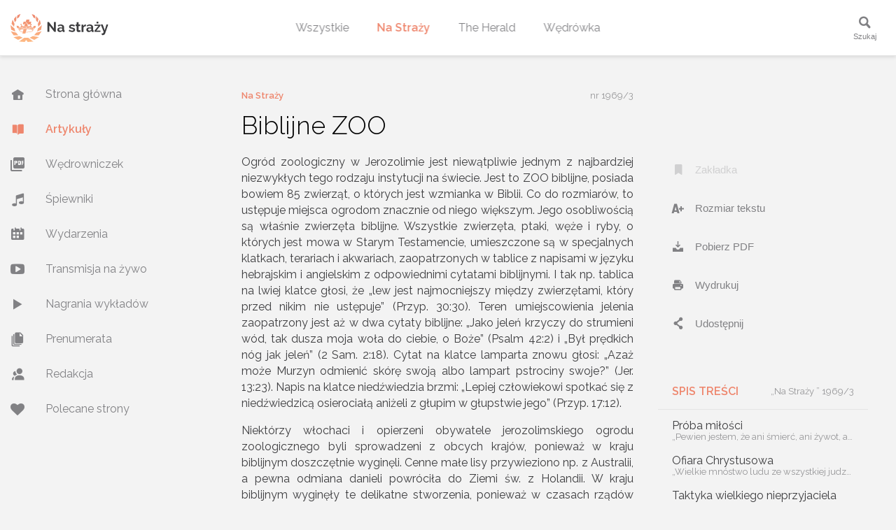

--- FILE ---
content_type: text/html; charset=UTF-8
request_url: https://nastrazy.org/nastrazy/1969/3/biblijne-zoo/
body_size: 12513
content:

<!DOCTYPE html>
<html lang="pl-PL">
<head>
	<!-- Global site tag (gtag.js) - Google Analytics -->
	<script async src="https://www.googletagmanager.com/gtag/js?id=UA-80317972-1"></script>
	<script>
		window.dataLayer = window.dataLayer || [];
		function gtag(){dataLayer.push(arguments);}
		gtag('js', new Date());

		gtag('config', 'UA-80317972-1');
	</script>

	

	<meta charset="UTF-8">
	<meta http-equiv="X-UA-Compatible" content="IE=edge">
	<meta name="viewport" content="width=device-width, initial-scale=1, maximum-scale=1">

	<link rel="pingback" href="https://nastrazy.org/xmlrpc.php">

    <meta name='robots' content='index, follow, max-image-preview:large, max-snippet:-1, max-video-preview:-1' />
	<style>img:is([sizes="auto" i], [sizes^="auto," i]) { contain-intrinsic-size: 3000px 1500px }</style>
	
	<!-- This site is optimized with the Yoast SEO plugin v26.4 - https://yoast.com/wordpress/plugins/seo/ -->
	<title>Biblijne ZOO &#8226; „Na Straży” 1969/3</title>
	<link rel="canonical" href="https://nastrazy.org/nastrazy/1969/3/biblijne-zoo/" />
	<meta property="og:locale" content="pl_PL" />
	<meta property="og:type" content="article" />
	<meta property="og:title" content="Biblijne ZOO &#8226; „Na Straży” 1969/3" />
	<meta property="og:description" content="Ogród zoologiczny w Jerozolimie jest niewątpliwie jednym z najbardziej niezwykłych tego rodzaju instytucji na świecie. Jest to ZOO biblijne, posiada bowiem 85 zwierząt, o których jest wzmianka w Biblii. Co do rozmiarów, to ustępuje miejsca ogrodom znacznie od niego większym. Jego osobliwością są właśnie zwierzęta biblijne. Wszystkie zwierzęta, ptaki, węże i ryby, o których jest [&hellip;]" />
	<meta property="og:url" content="https://nastrazy.org/nastrazy/1969/3/biblijne-zoo/" />
	<meta property="og:site_name" content="Na Straży" />
	<meta name="twitter:card" content="summary_large_image" />
	<meta name="twitter:label1" content="Szacowany czas czytania" />
	<meta name="twitter:data1" content="2 minuty" />
	<script type="application/ld+json" class="yoast-schema-graph">{"@context":"https://schema.org","@graph":[{"@type":"WebPage","@id":"https://nastrazy.org/nastrazy/1969/3/biblijne-zoo/","url":"https://nastrazy.org/nastrazy/1969/3/biblijne-zoo/","name":"Biblijne ZOO &#8226; „Na Straży” 1969/3","isPartOf":{"@id":"https://nastrazy.org/#website"},"datePublished":"2019-12-09T21:04:37+00:00","breadcrumb":{"@id":"https://nastrazy.org/nastrazy/1969/3/biblijne-zoo/#breadcrumb"},"inLanguage":"pl-PL","potentialAction":[{"@type":"ReadAction","target":["https://nastrazy.org/nastrazy/1969/3/biblijne-zoo/"]}]},{"@type":"BreadcrumbList","@id":"https://nastrazy.org/nastrazy/1969/3/biblijne-zoo/#breadcrumb","itemListElement":[{"@type":"ListItem","position":1,"name":"Strona główna","item":"https://nastrazy.org/"},{"@type":"ListItem","position":2,"name":"Na Straży","item":"https://nastrazy.org/nastrazy/"},{"@type":"ListItem","position":3,"name":"Biblijne ZOO"}]},{"@type":"WebSite","@id":"https://nastrazy.org/#website","url":"https://nastrazy.org/","name":"Na Straży","description":"","publisher":{"@id":"https://nastrazy.org/#organization"},"potentialAction":[{"@type":"SearchAction","target":{"@type":"EntryPoint","urlTemplate":"https://nastrazy.org/?s={search_term_string}"},"query-input":{"@type":"PropertyValueSpecification","valueRequired":true,"valueName":"search_term_string"}}],"inLanguage":"pl-PL"},{"@type":"Organization","@id":"https://nastrazy.org/#organization","name":"Wydawnictwo „Na Straży”","url":"https://nastrazy.org/","logo":{"@type":"ImageObject","inLanguage":"pl-PL","@id":"https://nastrazy.org/#/schema/logo/image/","url":"https://nastrazy.org/wp-content/uploads/2018/03/nastrazy.png","contentUrl":"https://nastrazy.org/wp-content/uploads/2018/03/nastrazy.png","width":512,"height":512,"caption":"Wydawnictwo „Na Straży”"},"image":{"@id":"https://nastrazy.org/#/schema/logo/image/"}}]}</script>
	<!-- / Yoast SEO plugin. -->


<link rel='dns-prefetch' href='//maps.googleapis.com' />
<link rel='dns-prefetch' href='//js.pusher.com' />
<link rel='dns-prefetch' href='//fonts.googleapis.com' />
<link rel="alternate" type="application/rss+xml" title="Na Straży &raquo; Kanał z wpisami" href="https://nastrazy.org/feed/" />
<link rel="alternate" type="application/rss+xml" title="Na Straży &raquo; Kanał z komentarzami" href="https://nastrazy.org/comments/feed/" />
<script type="text/javascript">
/* <![CDATA[ */
window._wpemojiSettings = {"baseUrl":"https:\/\/s.w.org\/images\/core\/emoji\/16.0.1\/72x72\/","ext":".png","svgUrl":"https:\/\/s.w.org\/images\/core\/emoji\/16.0.1\/svg\/","svgExt":".svg","source":{"concatemoji":"https:\/\/nastrazy.org\/wp-includes\/js\/wp-emoji-release.min.js?ver=e589d660c3e94e9854ce7cfa79195e6e"}};
/*! This file is auto-generated */
!function(s,n){var o,i,e;function c(e){try{var t={supportTests:e,timestamp:(new Date).valueOf()};sessionStorage.setItem(o,JSON.stringify(t))}catch(e){}}function p(e,t,n){e.clearRect(0,0,e.canvas.width,e.canvas.height),e.fillText(t,0,0);var t=new Uint32Array(e.getImageData(0,0,e.canvas.width,e.canvas.height).data),a=(e.clearRect(0,0,e.canvas.width,e.canvas.height),e.fillText(n,0,0),new Uint32Array(e.getImageData(0,0,e.canvas.width,e.canvas.height).data));return t.every(function(e,t){return e===a[t]})}function u(e,t){e.clearRect(0,0,e.canvas.width,e.canvas.height),e.fillText(t,0,0);for(var n=e.getImageData(16,16,1,1),a=0;a<n.data.length;a++)if(0!==n.data[a])return!1;return!0}function f(e,t,n,a){switch(t){case"flag":return n(e,"\ud83c\udff3\ufe0f\u200d\u26a7\ufe0f","\ud83c\udff3\ufe0f\u200b\u26a7\ufe0f")?!1:!n(e,"\ud83c\udde8\ud83c\uddf6","\ud83c\udde8\u200b\ud83c\uddf6")&&!n(e,"\ud83c\udff4\udb40\udc67\udb40\udc62\udb40\udc65\udb40\udc6e\udb40\udc67\udb40\udc7f","\ud83c\udff4\u200b\udb40\udc67\u200b\udb40\udc62\u200b\udb40\udc65\u200b\udb40\udc6e\u200b\udb40\udc67\u200b\udb40\udc7f");case"emoji":return!a(e,"\ud83e\udedf")}return!1}function g(e,t,n,a){var r="undefined"!=typeof WorkerGlobalScope&&self instanceof WorkerGlobalScope?new OffscreenCanvas(300,150):s.createElement("canvas"),o=r.getContext("2d",{willReadFrequently:!0}),i=(o.textBaseline="top",o.font="600 32px Arial",{});return e.forEach(function(e){i[e]=t(o,e,n,a)}),i}function t(e){var t=s.createElement("script");t.src=e,t.defer=!0,s.head.appendChild(t)}"undefined"!=typeof Promise&&(o="wpEmojiSettingsSupports",i=["flag","emoji"],n.supports={everything:!0,everythingExceptFlag:!0},e=new Promise(function(e){s.addEventListener("DOMContentLoaded",e,{once:!0})}),new Promise(function(t){var n=function(){try{var e=JSON.parse(sessionStorage.getItem(o));if("object"==typeof e&&"number"==typeof e.timestamp&&(new Date).valueOf()<e.timestamp+604800&&"object"==typeof e.supportTests)return e.supportTests}catch(e){}return null}();if(!n){if("undefined"!=typeof Worker&&"undefined"!=typeof OffscreenCanvas&&"undefined"!=typeof URL&&URL.createObjectURL&&"undefined"!=typeof Blob)try{var e="postMessage("+g.toString()+"("+[JSON.stringify(i),f.toString(),p.toString(),u.toString()].join(",")+"));",a=new Blob([e],{type:"text/javascript"}),r=new Worker(URL.createObjectURL(a),{name:"wpTestEmojiSupports"});return void(r.onmessage=function(e){c(n=e.data),r.terminate(),t(n)})}catch(e){}c(n=g(i,f,p,u))}t(n)}).then(function(e){for(var t in e)n.supports[t]=e[t],n.supports.everything=n.supports.everything&&n.supports[t],"flag"!==t&&(n.supports.everythingExceptFlag=n.supports.everythingExceptFlag&&n.supports[t]);n.supports.everythingExceptFlag=n.supports.everythingExceptFlag&&!n.supports.flag,n.DOMReady=!1,n.readyCallback=function(){n.DOMReady=!0}}).then(function(){return e}).then(function(){var e;n.supports.everything||(n.readyCallback(),(e=n.source||{}).concatemoji?t(e.concatemoji):e.wpemoji&&e.twemoji&&(t(e.twemoji),t(e.wpemoji)))}))}((window,document),window._wpemojiSettings);
/* ]]> */
</script>
<style id='wp-emoji-styles-inline-css' type='text/css'>

	img.wp-smiley, img.emoji {
		display: inline !important;
		border: none !important;
		box-shadow: none !important;
		height: 1em !important;
		width: 1em !important;
		margin: 0 0.07em !important;
		vertical-align: -0.1em !important;
		background: none !important;
		padding: 0 !important;
	}
</style>
<link rel='stylesheet' id='wp-block-library-css' href='https://nastrazy.org/wp-includes/css/dist/block-library/style.min.css?ver=e589d660c3e94e9854ce7cfa79195e6e' type='text/css' media='all' />
<style id='classic-theme-styles-inline-css' type='text/css'>
/*! This file is auto-generated */
.wp-block-button__link{color:#fff;background-color:#32373c;border-radius:9999px;box-shadow:none;text-decoration:none;padding:calc(.667em + 2px) calc(1.333em + 2px);font-size:1.125em}.wp-block-file__button{background:#32373c;color:#fff;text-decoration:none}
</style>
<style id='global-styles-inline-css' type='text/css'>
:root{--wp--preset--aspect-ratio--square: 1;--wp--preset--aspect-ratio--4-3: 4/3;--wp--preset--aspect-ratio--3-4: 3/4;--wp--preset--aspect-ratio--3-2: 3/2;--wp--preset--aspect-ratio--2-3: 2/3;--wp--preset--aspect-ratio--16-9: 16/9;--wp--preset--aspect-ratio--9-16: 9/16;--wp--preset--color--black: #000000;--wp--preset--color--cyan-bluish-gray: #abb8c3;--wp--preset--color--white: #ffffff;--wp--preset--color--pale-pink: #f78da7;--wp--preset--color--vivid-red: #cf2e2e;--wp--preset--color--luminous-vivid-orange: #ff6900;--wp--preset--color--luminous-vivid-amber: #fcb900;--wp--preset--color--light-green-cyan: #7bdcb5;--wp--preset--color--vivid-green-cyan: #00d084;--wp--preset--color--pale-cyan-blue: #8ed1fc;--wp--preset--color--vivid-cyan-blue: #0693e3;--wp--preset--color--vivid-purple: #9b51e0;--wp--preset--gradient--vivid-cyan-blue-to-vivid-purple: linear-gradient(135deg,rgba(6,147,227,1) 0%,rgb(155,81,224) 100%);--wp--preset--gradient--light-green-cyan-to-vivid-green-cyan: linear-gradient(135deg,rgb(122,220,180) 0%,rgb(0,208,130) 100%);--wp--preset--gradient--luminous-vivid-amber-to-luminous-vivid-orange: linear-gradient(135deg,rgba(252,185,0,1) 0%,rgba(255,105,0,1) 100%);--wp--preset--gradient--luminous-vivid-orange-to-vivid-red: linear-gradient(135deg,rgba(255,105,0,1) 0%,rgb(207,46,46) 100%);--wp--preset--gradient--very-light-gray-to-cyan-bluish-gray: linear-gradient(135deg,rgb(238,238,238) 0%,rgb(169,184,195) 100%);--wp--preset--gradient--cool-to-warm-spectrum: linear-gradient(135deg,rgb(74,234,220) 0%,rgb(151,120,209) 20%,rgb(207,42,186) 40%,rgb(238,44,130) 60%,rgb(251,105,98) 80%,rgb(254,248,76) 100%);--wp--preset--gradient--blush-light-purple: linear-gradient(135deg,rgb(255,206,236) 0%,rgb(152,150,240) 100%);--wp--preset--gradient--blush-bordeaux: linear-gradient(135deg,rgb(254,205,165) 0%,rgb(254,45,45) 50%,rgb(107,0,62) 100%);--wp--preset--gradient--luminous-dusk: linear-gradient(135deg,rgb(255,203,112) 0%,rgb(199,81,192) 50%,rgb(65,88,208) 100%);--wp--preset--gradient--pale-ocean: linear-gradient(135deg,rgb(255,245,203) 0%,rgb(182,227,212) 50%,rgb(51,167,181) 100%);--wp--preset--gradient--electric-grass: linear-gradient(135deg,rgb(202,248,128) 0%,rgb(113,206,126) 100%);--wp--preset--gradient--midnight: linear-gradient(135deg,rgb(2,3,129) 0%,rgb(40,116,252) 100%);--wp--preset--font-size--small: 13px;--wp--preset--font-size--medium: 20px;--wp--preset--font-size--large: 36px;--wp--preset--font-size--x-large: 42px;--wp--preset--spacing--20: 0.44rem;--wp--preset--spacing--30: 0.67rem;--wp--preset--spacing--40: 1rem;--wp--preset--spacing--50: 1.5rem;--wp--preset--spacing--60: 2.25rem;--wp--preset--spacing--70: 3.38rem;--wp--preset--spacing--80: 5.06rem;--wp--preset--shadow--natural: 6px 6px 9px rgba(0, 0, 0, 0.2);--wp--preset--shadow--deep: 12px 12px 50px rgba(0, 0, 0, 0.4);--wp--preset--shadow--sharp: 6px 6px 0px rgba(0, 0, 0, 0.2);--wp--preset--shadow--outlined: 6px 6px 0px -3px rgba(255, 255, 255, 1), 6px 6px rgba(0, 0, 0, 1);--wp--preset--shadow--crisp: 6px 6px 0px rgba(0, 0, 0, 1);}:where(.is-layout-flex){gap: 0.5em;}:where(.is-layout-grid){gap: 0.5em;}body .is-layout-flex{display: flex;}.is-layout-flex{flex-wrap: wrap;align-items: center;}.is-layout-flex > :is(*, div){margin: 0;}body .is-layout-grid{display: grid;}.is-layout-grid > :is(*, div){margin: 0;}:where(.wp-block-columns.is-layout-flex){gap: 2em;}:where(.wp-block-columns.is-layout-grid){gap: 2em;}:where(.wp-block-post-template.is-layout-flex){gap: 1.25em;}:where(.wp-block-post-template.is-layout-grid){gap: 1.25em;}.has-black-color{color: var(--wp--preset--color--black) !important;}.has-cyan-bluish-gray-color{color: var(--wp--preset--color--cyan-bluish-gray) !important;}.has-white-color{color: var(--wp--preset--color--white) !important;}.has-pale-pink-color{color: var(--wp--preset--color--pale-pink) !important;}.has-vivid-red-color{color: var(--wp--preset--color--vivid-red) !important;}.has-luminous-vivid-orange-color{color: var(--wp--preset--color--luminous-vivid-orange) !important;}.has-luminous-vivid-amber-color{color: var(--wp--preset--color--luminous-vivid-amber) !important;}.has-light-green-cyan-color{color: var(--wp--preset--color--light-green-cyan) !important;}.has-vivid-green-cyan-color{color: var(--wp--preset--color--vivid-green-cyan) !important;}.has-pale-cyan-blue-color{color: var(--wp--preset--color--pale-cyan-blue) !important;}.has-vivid-cyan-blue-color{color: var(--wp--preset--color--vivid-cyan-blue) !important;}.has-vivid-purple-color{color: var(--wp--preset--color--vivid-purple) !important;}.has-black-background-color{background-color: var(--wp--preset--color--black) !important;}.has-cyan-bluish-gray-background-color{background-color: var(--wp--preset--color--cyan-bluish-gray) !important;}.has-white-background-color{background-color: var(--wp--preset--color--white) !important;}.has-pale-pink-background-color{background-color: var(--wp--preset--color--pale-pink) !important;}.has-vivid-red-background-color{background-color: var(--wp--preset--color--vivid-red) !important;}.has-luminous-vivid-orange-background-color{background-color: var(--wp--preset--color--luminous-vivid-orange) !important;}.has-luminous-vivid-amber-background-color{background-color: var(--wp--preset--color--luminous-vivid-amber) !important;}.has-light-green-cyan-background-color{background-color: var(--wp--preset--color--light-green-cyan) !important;}.has-vivid-green-cyan-background-color{background-color: var(--wp--preset--color--vivid-green-cyan) !important;}.has-pale-cyan-blue-background-color{background-color: var(--wp--preset--color--pale-cyan-blue) !important;}.has-vivid-cyan-blue-background-color{background-color: var(--wp--preset--color--vivid-cyan-blue) !important;}.has-vivid-purple-background-color{background-color: var(--wp--preset--color--vivid-purple) !important;}.has-black-border-color{border-color: var(--wp--preset--color--black) !important;}.has-cyan-bluish-gray-border-color{border-color: var(--wp--preset--color--cyan-bluish-gray) !important;}.has-white-border-color{border-color: var(--wp--preset--color--white) !important;}.has-pale-pink-border-color{border-color: var(--wp--preset--color--pale-pink) !important;}.has-vivid-red-border-color{border-color: var(--wp--preset--color--vivid-red) !important;}.has-luminous-vivid-orange-border-color{border-color: var(--wp--preset--color--luminous-vivid-orange) !important;}.has-luminous-vivid-amber-border-color{border-color: var(--wp--preset--color--luminous-vivid-amber) !important;}.has-light-green-cyan-border-color{border-color: var(--wp--preset--color--light-green-cyan) !important;}.has-vivid-green-cyan-border-color{border-color: var(--wp--preset--color--vivid-green-cyan) !important;}.has-pale-cyan-blue-border-color{border-color: var(--wp--preset--color--pale-cyan-blue) !important;}.has-vivid-cyan-blue-border-color{border-color: var(--wp--preset--color--vivid-cyan-blue) !important;}.has-vivid-purple-border-color{border-color: var(--wp--preset--color--vivid-purple) !important;}.has-vivid-cyan-blue-to-vivid-purple-gradient-background{background: var(--wp--preset--gradient--vivid-cyan-blue-to-vivid-purple) !important;}.has-light-green-cyan-to-vivid-green-cyan-gradient-background{background: var(--wp--preset--gradient--light-green-cyan-to-vivid-green-cyan) !important;}.has-luminous-vivid-amber-to-luminous-vivid-orange-gradient-background{background: var(--wp--preset--gradient--luminous-vivid-amber-to-luminous-vivid-orange) !important;}.has-luminous-vivid-orange-to-vivid-red-gradient-background{background: var(--wp--preset--gradient--luminous-vivid-orange-to-vivid-red) !important;}.has-very-light-gray-to-cyan-bluish-gray-gradient-background{background: var(--wp--preset--gradient--very-light-gray-to-cyan-bluish-gray) !important;}.has-cool-to-warm-spectrum-gradient-background{background: var(--wp--preset--gradient--cool-to-warm-spectrum) !important;}.has-blush-light-purple-gradient-background{background: var(--wp--preset--gradient--blush-light-purple) !important;}.has-blush-bordeaux-gradient-background{background: var(--wp--preset--gradient--blush-bordeaux) !important;}.has-luminous-dusk-gradient-background{background: var(--wp--preset--gradient--luminous-dusk) !important;}.has-pale-ocean-gradient-background{background: var(--wp--preset--gradient--pale-ocean) !important;}.has-electric-grass-gradient-background{background: var(--wp--preset--gradient--electric-grass) !important;}.has-midnight-gradient-background{background: var(--wp--preset--gradient--midnight) !important;}.has-small-font-size{font-size: var(--wp--preset--font-size--small) !important;}.has-medium-font-size{font-size: var(--wp--preset--font-size--medium) !important;}.has-large-font-size{font-size: var(--wp--preset--font-size--large) !important;}.has-x-large-font-size{font-size: var(--wp--preset--font-size--x-large) !important;}
:where(.wp-block-post-template.is-layout-flex){gap: 1.25em;}:where(.wp-block-post-template.is-layout-grid){gap: 1.25em;}
:where(.wp-block-columns.is-layout-flex){gap: 2em;}:where(.wp-block-columns.is-layout-grid){gap: 2em;}
:root :where(.wp-block-pullquote){font-size: 1.5em;line-height: 1.6;}
</style>
<link rel='stylesheet' id='font-raleway-css' href='https://fonts.googleapis.com/css?family=Raleway%3A300%2C300i%2C400%2C400i%2C500%2C500i%2C600%2C600i&#038;amp&#038;subset=latin-ext&#038;ver=e589d660c3e94e9854ce7cfa79195e6e' type='text/css' media='all' />
<link rel='stylesheet' id='nastrazy-css' href='https://nastrazy.org/wp-content/themes/nastrazy/assets/css/nastrazy.min.css?ver=1.4.0' type='text/css' media='all' />
<link rel="https://api.w.org/" href="https://nastrazy.org/wp-json/" /><link rel="alternate" title="JSON" type="application/json" href="https://nastrazy.org/wp-json/wp/v2/nastrazy/7110" /><link rel="EditURI" type="application/rsd+xml" title="RSD" href="https://nastrazy.org/xmlrpc.php?rsd" />

<link rel='shortlink' href='https://nastrazy.org/?p=7110' />
<link rel="alternate" title="oEmbed (JSON)" type="application/json+oembed" href="https://nastrazy.org/wp-json/oembed/1.0/embed?url=https%3A%2F%2Fnastrazy.org%2Fnastrazy%2F1969%2F3%2Fbiblijne-zoo%2F" />
<link rel="alternate" title="oEmbed (XML)" type="text/xml+oembed" href="https://nastrazy.org/wp-json/oembed/1.0/embed?url=https%3A%2F%2Fnastrazy.org%2Fnastrazy%2F1969%2F3%2Fbiblijne-zoo%2F&#038;format=xml" />
<meta name="cdp-version" content="1.5.0" />  <script src="https://cdn.onesignal.com/sdks/web/v16/OneSignalSDK.page.js" defer></script>
  <script>
          window.OneSignalDeferred = window.OneSignalDeferred || [];
          OneSignalDeferred.push(async function(OneSignal) {
            await OneSignal.init({
              appId: "3b8320b6-5cd5-42ef-98be-136137e381f8",
              serviceWorkerOverrideForTypical: true,
              path: "https://nastrazy.org/wp-content/plugins/onesignal-free-web-push-notifications/sdk_files/",
              serviceWorkerParam: { scope: "/wp-content/plugins/onesignal-free-web-push-notifications/sdk_files/push/onesignal/" },
              serviceWorkerPath: "OneSignalSDKWorker.js",
            });
          });

          // Unregister the legacy OneSignal service worker to prevent scope conflicts
          if (navigator.serviceWorker) {
            navigator.serviceWorker.getRegistrations().then((registrations) => {
              // Iterate through all registered service workers
              registrations.forEach((registration) => {
                // Check the script URL to identify the specific service worker
                if (registration.active && registration.active.scriptURL.includes('OneSignalSDKWorker.js.php')) {
                  // Unregister the service worker
                  registration.unregister().then((success) => {
                    if (success) {
                      console.log('OneSignalSW: Successfully unregistered:', registration.active.scriptURL);
                    } else {
                      console.log('OneSignalSW: Failed to unregister:', registration.active.scriptURL);
                    }
                  });
                }
              });
            }).catch((error) => {
              console.error('Error fetching service worker registrations:', error);
            });
        }
        </script>
<script type="text/javascript">
(function(url){
	if(/(?:Chrome\/26\.0\.1410\.63 Safari\/537\.31|WordfenceTestMonBot)/.test(navigator.userAgent)){ return; }
	var addEvent = function(evt, handler) {
		if (window.addEventListener) {
			document.addEventListener(evt, handler, false);
		} else if (window.attachEvent) {
			document.attachEvent('on' + evt, handler);
		}
	};
	var removeEvent = function(evt, handler) {
		if (window.removeEventListener) {
			document.removeEventListener(evt, handler, false);
		} else if (window.detachEvent) {
			document.detachEvent('on' + evt, handler);
		}
	};
	var evts = 'contextmenu dblclick drag dragend dragenter dragleave dragover dragstart drop keydown keypress keyup mousedown mousemove mouseout mouseover mouseup mousewheel scroll'.split(' ');
	var logHuman = function() {
		if (window.wfLogHumanRan) { return; }
		window.wfLogHumanRan = true;
		var wfscr = document.createElement('script');
		wfscr.type = 'text/javascript';
		wfscr.async = true;
		wfscr.src = url + '&r=' + Math.random();
		(document.getElementsByTagName('head')[0]||document.getElementsByTagName('body')[0]).appendChild(wfscr);
		for (var i = 0; i < evts.length; i++) {
			removeEvent(evts[i], logHuman);
		}
	};
	for (var i = 0; i < evts.length; i++) {
		addEvent(evts[i], logHuman);
	}
})('//nastrazy.org/?wordfence_lh=1&hid=A6E5E1621BE4D8286D53596B6E7BA906');
</script><link rel="icon" href="https://nastrazy.org/wp-content/uploads/2018/03/cropped-nastrazy-32x32.png" sizes="32x32" />
<link rel="icon" href="https://nastrazy.org/wp-content/uploads/2018/03/cropped-nastrazy-192x192.png" sizes="192x192" />
<link rel="apple-touch-icon" href="https://nastrazy.org/wp-content/uploads/2018/03/cropped-nastrazy-180x180.png" />
<meta name="msapplication-TileImage" content="https://nastrazy.org/wp-content/uploads/2018/03/cropped-nastrazy-270x270.png" />

	<script>
		window.magazines = {
			years: {"nastrazy":["2025","2024","2023","2022","2021","2020","2019","2018","2017","2016","2015","2014","2013","2012","2011","2010","2009","2008","2007","2006","2005","2004","2003","2002","2001","2000","1999","1998","1997","1996","1995","1994","1993","1992","1991","1990","1989","1988","1987","1986","1985","1984","1983","1982","1981","1980","1979","1978","1977","1976","1975","1974","1973","1972","1971","1970","1969","1968","1967","1966","1965","1964","1963","1962","1961","1960","1959","1958"],"straz":[],"herald":["2023","2022","2021","2020","2019","2018","2017","2016","2015","2014","2013","2012","2011","2010","2009","2008","2007","2006","2005","2004"],"wedrowka":["2024","2023","2022","2021","2020","2019","2018","2017","2016","2015"],"poranek":[]},
			issues: {"nastrazy":{"2025":["1","2","3"],"2024":["1","2","3","4","5","6"],"2023":["1","2","3","4","5","6"],"2022":["1","2","3","5","6"],"2021":["1","2","3","4","5","6"],"2020":["1","2","3","4","5","6"],"2019":["1","2","3","4","5","6"],"2018":["1","2","3","4","5","6"],"2017":["1","2","3","4","5","6"],"2016":["1","2","3","4","5","6"],"2015":["1","2","3","4","5","6"],"2014":["1","2","3","4","5","6"],"2013":["1","2","3","4","5","6"],"2012":["1","2","3","4","5","6"],"2011":["1","2","3","4","5","6"],"2010":["1","2","3","4","5","6"],"2009":["1","2","3","4","5","6"],"2008":["1","2","3","4","5","6"],"2007":["1","2","3","4","5","6"],"2006":["1","2","3","4","5","6"],"2005":["1","2","3","4","5","6"],"2004":["1","2","3","4","5","6"],"2003":["1","2","3","4","5","6"],"2002":["1","2","3","4","5","6"],"2001":["1","2","3","4","5","6"],"2000":["1","2","3","4","5","6"],"1999":["1","2","3","4","5","6"],"1998":["1","2","3","4","5","6"],"1997":["1","2","3","4","5","6"],"1996":["1","2","3","4","5","6"],"1995":["1","2","3","4","5","6"],"1994":["1","2","3","4","5","6"],"1993":["1","2","3","4","5","6"],"1992":["1","2","3","4","5","6"],"1991":["1","2","3","4","5","6"],"1990":["1","2","3","4","5","6"],"1989":["1","2","3","4","5","6"],"1988":["1","2","3","4","5","6"],"1987":["1","2","3","4","5","6"],"1986":["1","2","3","4","5","6"],"1985":["1","2","3","4","5","6"],"1984":["1","2","3","4","5","6"],"1983":["1","2","3","4","5","6"],"1982":["1","2","3","4","5","6"],"1981":["1","2","3","4","5","6"],"1980":["1","2","3","4","5","6"],"1979":["1","2","3","4","5","6"],"1978":["1","2","3","4","5","6"],"1977":["1","2","3","4","5","6"],"1976":["1","2","3","4","5","6"],"1975":["1","2","3","4","5","6"],"1974":["1","2","3","4","5","6"],"1973":["1","2","3","4","5","6"],"1972":["1","2","3","4","5","6"],"1971":["1","2","3","4","5","6"],"1970":["1","2","3","4","5","6"],"1969":["1","2","3","4","5","6"],"1968":["1","2","3","4","5","6"],"1967":["1","2","3","4","5","6"],"1966":["1","2","3","4","5","6"],"1965":["1","2","3","4","5","6"],"1964":["1","2","3","4","5","6"],"1963":["1","2","3","4","5","6"],"1962":["1","2","3","4","5","6"],"1961":["1","2","3","4","5","6"],"1960":["1","2","3","4","5","6"],"1959":["1","2","3","4","5","6"],"1958":["1","2"]},"straz":[],"herald":{"2023":["1","2","3","4","5","6"],"2022":["1","2","3","4","5","6"],"2021":["1","2","3","4","5","6"],"2020":["1","2","3","4","5","6"],"2019":["1","2","3","4","5","6"],"2018":["1","2","3","4","5","6"],"2017":["1","2","3","4","5","6"],"2016":["1","2","3","4","5","6"],"2015":["1","2","3","4","5","6"],"2014":["1","2","3","4","5","6"],"2013":["1","2","3","4","5","6"],"2012":["1","2","3","4","5","6"],"2011":["1","2","3","4","5","6"],"2010":["1","2","3","4","5","6"],"2009":["1","2","3","4","5","6"],"2008":["1","2","3","4","5","6"],"2007":["1","2","3","4","5","6"],"2006":["1","2","3","4","5","6"],"2005":["1","2","3","4","5","6"],"2004":["1","2","3","4"]},"wedrowka":{"2024":["1"],"2023":["1","2","3","4","5","6"],"2022":["1","2","3","4","5","6"],"2021":["1","2","3","4","5","6"],"2020":["1","2","3","4","5","6"],"2019":["1","2","3","4","5","6"],"2018":["4","5"],"2017":["1","2","3"],"2016":["1","2","3","4","5","6"],"2015":["3","4","5","6"]},"poranek":[]}		}
	</script>
</head>

<body class="wp-singular nastrazy-template-default single single-nastrazy postid-7110 wp-theme-nastrazy">

<div id="app">
	<div class="content-area">
		<header class="site-header" :class="{'site-header--shadow': !active.navbarMain}">
			<div class="container">
				<div class="row">
					<a href="https://nastrazy.org/"
					   title="Na Straży" rel="home"><img
								src="https://nastrazy.org/wp-content/themes/nastrazy/assets/img/nastrazy.svg" class="logo"
								alt="Na Straży"/></a>
					<button class="navbar-toggle" :class="{'is-active': active.navbarMain}"
					        @click="toggle('navbarMain')" v-if="windowWidth < breakpoints.lg">
						<i v-if="!active.navbarMain">hamburger</i>
						<i v-if="active.navbarMain">close</i>
					</button>


					<div class="top-buttons" v-if="windowWidth >= breakpoints.sm">
						<button class="action-button" @click="toggle('search')" :class="{'is-active': active.search}">
							<i>search</i>
							<span>Szukaj</span>
						</button>

					</div>
				</div>
			</div>

		</header>

        <div class="navbar-main" :class="{'is-active': active.navbarMain}">

    <div class="tabs" v-if="windowWidth < breakpoints.sm">
        <button class="action-button" @click="toggle('navbarMainTab', 'menu')" :class="{'is-active': active.navbarMainTab === 'menu'}">
            <i>menu</i>
            <span>Menu</span>
        </button>

        <button class="action-button" @click="toggle('navbarMainTab', 'search')" :class="{'is-active': active.navbarMainTab === 'search'}">
            <i>search</i>
            <span>Szukaj</span>
        </button>

    </div>

    <div class="tab" v-if="active.navbarMainTab === 'menu'">
        <nav class="nav-main">
            <ul id="menu-sidebar-menu" class="nav select"><li id="menu-item-587" class="icon--home menu-item menu-item-type-custom menu-item-object-custom menu-item-587"><a href="/">Strona główna</a></li>
<li id="menu-item-5027" class="icon--news menu-item menu-item-type-custom menu-item-object-custom menu-item-5027"><a href="/artykuly">Artykuły</a></li>
<li id="menu-item-6665" class="icon--pdf menu-item menu-item-type-custom menu-item-object-custom menu-item-6665"><a href="/wedrowniczek">Wędrowniczek</a></li>
<li id="menu-item-5632" class="icon--music menu-item menu-item-type-custom menu-item-object-custom menu-item-5632"><a target="_blank" href="https://spiewniki.nastrazy.org/">Śpiewniki</a></li>
<li id="menu-item-1673" class="icon--calendar menu-item menu-item-type-custom menu-item-object-custom menu-item-1673"><a href="/wydarzenia">Wydarzenia</a></li>
<li id="menu-item-1672" class="icon--broadcast menu-item menu-item-type-custom menu-item-object-custom menu-item-1672"><a href="/na-zywo">Transmisja na żywo</a></li>
<li id="menu-item-11796" class="icon--play menu-item menu-item-type-custom menu-item-object-custom menu-item-11796"><a href="https://wykladybiblijne.org">Nagrania wykładów</a></li>
<li id="menu-item-1679" class="icon--subscription menu-item menu-item-type-custom menu-item-object-custom menu-item-1679"><a target="_blank" href="http://nastrazy.pl/biblioteka/ksiegarnia/">Prenumerata</a></li>
<li id="menu-item-1678" class="icon--team menu-item menu-item-type-custom menu-item-object-custom menu-item-1678"><a target="_blank" href="http://nastrazy.pl/redakcja/">Redakcja</a></li>
<li id="menu-item-8380" class="icon--heart menu-item menu-item-type-post_type menu-item-object-page menu-item-8380"><a href="https://nastrazy.org/polecane-strony/">Polecane strony</a></li>
</ul>        </nav>
    </div>


    <div class="tab tab--padding" v-if="active.navbarMainTab === 'search'">
        <div class="search-wrap">
            
<form class="search form" role="search"
      v-if="(windowWidth < breakpoints.sm && active.navbarMainTab === 'search') || (windowWidth >= breakpoints.sm && active.search)"
      method="get" action="https://nastrazy.org/">
	<input name="s" class="search__field field field--label" type="search" v-model="search"
	       :class="{'is-active': search.length}" ref="search">
	<label class="search__label label">Wpisz szukaną frazę</label>
	<button class="search__submit" v-if="windowWidth < breakpoints.sm" type="submit">
		<i>search</i>
	</button>
	<button class="search__submit" v-if="windowWidth >= breakpoints.sm" type="submit">
		Szukaj
	</button>
</form>        </div>
    </div>

    <div class="tab tab--padding" v-if="active.navbarMainTab === 'account'">
        <div class="container">
            <div class="develop">
                Rejestracja i logowanie są w trakcie przygotowania            </div>
        </div>
    </div>

</div>

        
			<div class="navbar-groups">
                <nav class="nav-magazines">
    <ul class="nav">
        <li :class="{'is-active': magazine === 'all'}">
            <a href="/artykuly">Wszystkie</a>
        </li>

        <li :class="{'is-active': magazine === 'nastrazy'}">
            <a href="/nastrazy">Na Straży</a>
        </li>

        <li :class="{'is-active': magazine === 'herald'}">
            <a href="/herald">The Herald</a>
        </li>

        <li :class="{'is-active': magazine === 'wedrowka'}">
            <a href="/wedrowka">Wędrówka</a>
        </li>

        <!--<li :class="{'is-active': magazine === 'poranek'}">
            <a href="/poranek">Poranek</a>
        </li>-->
    </ul>
</nav>			</div>

        
		
        
		<aside class="search-wrap">
            
<form class="search form" role="search"
      v-if="(windowWidth < breakpoints.sm && active.navbarMainTab === 'search') || (windowWidth >= breakpoints.sm && active.search)"
      method="get" action="https://nastrazy.org/">
	<input name="s" class="search__field field field--label" type="search" v-model="search"
	       :class="{'is-active': search.length}" ref="search">
	<label class="search__label label">Wpisz szukaną frazę</label>
	<button class="search__submit" v-if="windowWidth < breakpoints.sm" type="submit">
		<i>search</i>
	</button>
	<button class="search__submit" v-if="windowWidth >= breakpoints.sm" type="submit">
		Szukaj
	</button>
</form>		</aside>

        

                    
<div class="navbar-bottom" v-if="windowWidth < breakpoints.md">
    <div class="navbar-bottom__buttons" :style="{width: actionButtonsWidth()}" :class="{'is-active': active.buttonMoreActions}">
        <button class="action-button" disabled>
            <i>bookmark</i>
            <span>Zakładka</span>
        </button>

        <button class="action-button" :class="{'is-active': active.navbarBottomTab === 'font-size'}" @click="toggle('navbarBottomTab', 'font-size')">
            <i>font_size</i>
            <span>Roz. tekstu</span>
        </button>

        <button class="action-button" :class="{'is-active': active.navbarBottomTab === 'table-of-contents'}" @click="toggle('navbarBottomTab', 'table-of-contents')">
            <i>list</i>
            <span>Spis treści</span>
        </button>

        <button class="action-button" :class="{'is-active': active.navbarBottomTab === 'download-pdf'}" @click="toggle('navbarBottomTab', 'download-pdf')">
            <i>download</i>
            <span>Pobierz PDF</span>
        </button>

        <button class="action-button" :class="{'is-active': active.navbarBottomTab === 'share'}" @click="toggle('navbarBottomTab', 'share')">
            <i>share</i>
            <span>Udostępnij</span>
        </button>

					<button class="action-button">
    	        <i>print</i>
        	    <span>Wydrukuj</span>
	        	<a href="/wydrukuj?id=vo4M" class="box-link" target="_blank" rel="nofollow"></a>
	        </button>
		    </div>

    <button class="action-button more-actions" @click="toggle('buttonMoreActions')" :class="{'is-active': active.buttonMoreActions}" v-if="showActionButton()">
        <i>dots</i>
        <span v-if="!active.buttonMoreActions">Więcej</span>
        <span v-if="active.buttonMoreActions">Mniej</span>
    </button>
</div>

<div class="tab tab--bottom" :class="{'is-active': active.navbarBottomTab === 'table-of-contents'}" v-if="windowWidth < breakpoints.md">
	<div class="table-of-contents">
		<div class="table-of-contents__header">
			<div class="table-of-contents__magazine">Na Straży</div>
            			<div class="table-of-contents__issue">nr 1969/3</div>
            		</div>

		<ul class="table-of-contents__list">
	        				<li class="">
					<a href="https://nastrazy.org/nastrazy/1969/3/proba-milosci/">Próba miłości</a>
					<span>„Pewien jestem, że ani śmierć, ani żywot, ani aniołowie, ani</span>
					<a href="https://nastrazy.org/nastrazy/1969/3/proba-milosci/" class="box-link"></a>
				</li>
	        				<li class="">
					<a href="https://nastrazy.org/nastrazy/1969/3/ofiara-chrystusowa/">Ofiara Chrystusowa</a>
					<span>„Wielkie mnóstwo ludu ze wszystkiej judzkiej ziemi i z Jeruzalem,</span>
					<a href="https://nastrazy.org/nastrazy/1969/3/ofiara-chrystusowa/" class="box-link"></a>
				</li>
	        				<li class="">
					<a href="https://nastrazy.org/nastrazy/1969/3/taktyka-wielkiego-nieprzyjaciela/">Taktyka wielkiego nieprzyjaciela</a>
					<span></span>
					<a href="https://nastrazy.org/nastrazy/1969/3/taktyka-wielkiego-nieprzyjaciela/" class="box-link"></a>
				</li>
	        				<li class="">
					<a href="https://nastrazy.org/nastrazy/1969/3/bliskosc-boga/">Bliskość Boga</a>
					<span>„Biada tym, którzy zstępują do Egiptu o pomoc, a na</span>
					<a href="https://nastrazy.org/nastrazy/1969/3/bliskosc-boga/" class="box-link"></a>
				</li>
	        				<li class="">
					<a href="https://nastrazy.org/nastrazy/1969/3/przyzwoitosc-w-domu-bozym/">Przyzwoitość w domu Bożym</a>
					<span></span>
					<a href="https://nastrazy.org/nastrazy/1969/3/przyzwoitosc-w-domu-bozym/" class="box-link"></a>
				</li>
	        				<li class="">
					<a href="https://nastrazy.org/nastrazy/1969/3/jeszcze-mam-czas/">Jeszcze mam czas</a>
					<span></span>
					<a href="https://nastrazy.org/nastrazy/1969/3/jeszcze-mam-czas/" class="box-link"></a>
				</li>
	        				<li class="is-active">
					<a href="https://nastrazy.org/nastrazy/1969/3/biblijne-zoo/">Biblijne ZOO</a>
					<span></span>
					<a href="https://nastrazy.org/nastrazy/1969/3/biblijne-zoo/" class="box-link"></a>
				</li>
	        				<li class="">
					<a href="https://nastrazy.org/nastrazy/1969/3/pytania-i-odpowiedzi/">Pytania i odpowiedzi</a>
					<span></span>
					<a href="https://nastrazy.org/nastrazy/1969/3/pytania-i-odpowiedzi/" class="box-link"></a>
				</li>
	        		</ul>
	</div>
</div>


<div class="tab tab--bottom" :class="{'is-active': active.navbarBottomTab === 'font-size'}" v-if="windowWidth < breakpoints.md">
	<ul class="action-list">
		<li :class="{'is-active': settings.fontSize === 'big'}">
			<button @click="changeSettings('fontSize', 'big')">Duży</button>
		</li>
		<li :class="{'is-active': settings.fontSize === 'normal'}">
			<button @click="changeSettings('fontSize', 'normal')">Średni</button>
		</li>
		<li :class="{'is-active': settings.fontSize === 'small'}">
			<button @click="changeSettings('fontSize', 'small')">Mały</button>
		</li>
	</ul>
</div>


<div class="tab tab--bottom" :class="{'is-active': active.navbarBottomTab === 'share'}" v-if="windowWidth < breakpoints.md">
	<ul class="action-list">
		<li>
			<a href="https://www.facebook.com/sharer/sharer.php?u=https%3A%2F%2Fnastrazy.org%2Fnastrazy%2F1969%2F3%2Fbiblijne-zoo%2F" target="_blank"><i class="color--facebook">facebook_circle</i>Facebook</a>
		</li>
		<li>
			<a href="https://plus.google.com/share?url=https%3A%2F%2Fnastrazy.org%2Fnastrazy%2F1969%2F3%2Fbiblijne-zoo%2F" target="_blank"><i class="color--google">google_circle</i>Google</a>
		</li>
		<li>
			<a href="https://twitter.com/home?status=Biblijne+ZOO+https%3A%2F%2Fnastrazy.org%2Fnastrazy%2F1969%2F3%2Fbiblijne-zoo%2F" target="_blank"><i class="color--twitter">twitter_circle</i>Twitter</a>
		</li>
	</ul>
</div>


<div class="tab tab--bottom" :class="{'is-active': active.navbarBottomTab === 'download-pdf'}" v-if="windowWidth < breakpoints.md">
	<ul class="action-list">
		<li>
			<a href="/pdf?id=vo4M" target="_blank" rel="nofollow">Ten artykuł</a>
		</li>
		<li>
							<a href="/media/pdf/Na_Strazy-1969_3.pdf" target="_blank" rel="nofollow">Cały numer</a>
					</li>
			</ul>
</div>
        
        
        
		<div class="wrap">


			<div class="container">
				<main class="main">


    
		<article id="post-7110"
		         class="article ">
			<header class="article__header">
                
				<div class="article__meta">
					<div class="article-box__magazine">Na Straży</div>
											<div class="article-box__issue">
							nr 1969/3</div>
									</div>

				<h1 class="article__title">Biblijne ZOO</h1>
			</header>


			<div class="article__content">
                <p>Ogród zoologiczny w Jerozolimie jest niewątpliwie jednym z najbardziej niezwykłych tego rodzaju instytucji na świecie. Jest to ZOO biblijne, posiada bowiem 85 zwierząt, o których jest wzmianka w Biblii. Co do rozmiarów, to ustępuje miejsca ogrodom znacznie od niego większym. Jego osobliwością są właśnie zwierzęta biblijne. Wszystkie zwierzęta, ptaki, węże i ryby, o których jest mowa w Starym Testamencie, umieszczone są w specjalnych klatkach, terariach i akwariach, zaopatrzonych w tablice z napisami w języku hebrajskim i angielskim z odpowiednimi cytatami biblijnymi. I tak np. tablica na lwiej klatce głosi, że „lew jest najmocniejszy między zwierzętami, który przed nikim nie ustępuje” (Przyp. 30:30). Teren umiejscowienia jelenia zaopatrzony jest aż w dwa cytaty biblijne: „Jako jeleń krzyczy do strumieni wód, tak dusza moja woła do ciebie, o Boże” (Psalm 42:2) i „Był prędkich nóg jak jeleń” (2 Sam. 2:18). Cytat na klatce lamparta znowu głosi: „Azaż może Murzyn odmienić skórę swoją albo lampart pstrociny swoje?” (Jer. 13:23). Napis na klatce niedźwiedzia brzmi: „Lepiej człowiekowi spotkać się z niedźwiedzicą osierociałą aniżeli z głupim w głupstwie jego” (Przyp. 17:12).</p>
<p>Niektórzy włochaci i opierzeni obywatele jerozolimskiego ogrodu zoologicznego byli sprowadzeni z obcych krajów, ponieważ w kraju biblijnym doszczętnie wyginęli. Cenne małe lisy przywieziono np. z Australii, a pewna odmiana danieli powróciła do Ziemi św. z Holandii. W kraju biblijnym wyginęły te delikatne stworzenia, ponieważ w czasach rządów otomańskich lasy w Palestynie zostały niemal doszczętnie przetrzebione. Okazy tych zwierząt palestyńskich dochowały się w Holandii dzięki krzyżowcom, którzy w XIII wieku kilka okazów tych zwierząt wywieźli do Europy.</p>
<p>Jerozolimski biblijny ogród zoologiczny, posiadający około 700 okazów, założył w 1940 r. prof. Aaron Szulow, zoolog Uniwersytetu Hebrajskiego. Staraniem prof. Szulowa w ogrodzie zoologicznym został stworzony specjalny oddział, w którym na wolnej stopie porusza się wśród dziatwy ku niemałej jej uciesze kilka okazów młodych zwierząt, a wśród nich również młody lewek Samson.</p>
<h3>(Pielgrzym Polski 2/66)</h3>
			</div>

			
			<footer class="article__footer">
                
                					<div class="article__source">
                        R-&nbsp;(&nbsp;r.)					</div>
                
                					<div class="article__source">
                        „Straż” /&nbsp;str.&nbsp;					</div>
                
                					<div class="article__info">
                        					</div>
                			</footer>
		</article>

    


</main><!-- .main -->

<aside class="sidebar " v-if="windowWidth >= breakpoints.md">

    
<div class="navbar-sidebar" v-if="windowWidth >= breakpoints.md">
    <ul class="navbar-sidebar__buttons">
        <li>
            <button disabled>
                <i>bookmark</i><span>Zakładka</span>
            </button>
        </li>

        <li>
            <button :class="{'is-active': active.sidebarDropdown === 'font-size'}" @click="toggle('sidebarDropdown', 'font-size')">
                <i>font_size</i><span>Rozmiar tekstu</span>
            </button>

            <div class="dropdown" :class="{'is-active': active.sidebarDropdown === 'font-size'}">
                <ul class="dropdown__content">
                    <li :class="{'is-active': settings.fontSize === 'big'}">
                        <button @click="changeSettings('fontSize', 'big')">Duży</button>
                    </li>
                    <li :class="{'is-active': settings.fontSize === 'normal'}">
                        <button @click="changeSettings('fontSize', 'normal')">Średni</button>
                    </li>
                    <li :class="{'is-active': settings.fontSize === 'small'}">
                        <button @click="changeSettings('fontSize', 'small')">Mały</button>
                    </li>
                </ul>
            </div>
        </li>

        <li>
            <button :class="{'is-active': active.sidebarDropdown === 'download-pdf'}" @click="toggle('sidebarDropdown', 'download-pdf')">
                <i>download</i><span>Pobierz PDF</span>
            </button>

            <div class="dropdown" :class="{'is-active': active.sidebarDropdown === 'download-pdf'}">
                <ul class="dropdown__content">
                    <li>
                        <a href="/pdf?id=vo4M" target="_blank" rel="nofollow">Ten artykuł</a>
                    </li>
                    <li>
                                                    <a href="/media/pdf/Na_Strazy-1969_3.pdf" target="_blank" rel="nofollow">Cały numer</a>
                                            </li>
                                    </ul>
            </div>
        </li>

        <li>
            <button>
                <i>print</i><span>Wydrukuj</span>
                <a href="/wydrukuj?id=vo4M" class="box-link" target="_blank" rel="nofollow"></a>
            </button>
        </li>

        <li>
            <button :class="{'is-active': active.sidebarDropdown === 'share'}" @click="toggle('sidebarDropdown', 'share')">
                <i>share</i><span>Udostępnij</span>
            </button>

            <div class="dropdown" :class="{'is-active': active.sidebarDropdown === 'share'}">
                <ul class="dropdown__content">
                    <li>
                        <a href="https://www.facebook.com/sharer/sharer.php?u=https%3A%2F%2Fnastrazy.org%2Fnastrazy%2F1969%2F3%2Fbiblijne-zoo%2F" target="_blank"><i class="color--facebook">facebook_circle</i>Facebook</a>
                    </li>
                    <li>
                        <a href="https://plus.google.com/share?url=https%3A%2F%2Fnastrazy.org%2Fnastrazy%2F1969%2F3%2Fbiblijne-zoo%2F" target="_blank"><i class="color--google">google_circle</i>Google</a>
                    </li>
                    <li>
                        <a href="https://twitter.com/home?status=Biblijne+ZOO+https%3A%2F%2Fnastrazy.org%2Fnastrazy%2F1969%2F3%2Fbiblijne-zoo%2F" target="_blank"><i class="color--twitter">twitter_circle</i>Twitter</a>
                    </li>
                </ul>
            </div>
        </li>
    </ul>
</div>

        
		<div class="table-of-contents widget" v-if="windowWidth < breakpoints.xl">
						<div class="table-of-contents__header widget__header">
				<span>Spis treści </span>
				<div class="table-of-contents__issue">„Na Straży					” 1969/3</div>
			</div>
			
			<ul class="table-of-contents__list widget__content">
                                					<li class="" v-if="show('table-of-contents', 1)">
						<a href="https://nastrazy.org/nastrazy/1969/3/proba-milosci/">Próba miłości</a>
						<span>„Pewien jestem, że ani śmierć, ani żywot, ani aniołowie, ani</span>
						<a href="https://nastrazy.org/nastrazy/1969/3/proba-milosci/" class="box-link"></a>
					</li>
                    					<li class="" v-if="show('table-of-contents', 2)">
						<a href="https://nastrazy.org/nastrazy/1969/3/ofiara-chrystusowa/">Ofiara Chrystusowa</a>
						<span>„Wielkie mnóstwo ludu ze wszystkiej judzkiej ziemi i z Jeruzalem,</span>
						<a href="https://nastrazy.org/nastrazy/1969/3/ofiara-chrystusowa/" class="box-link"></a>
					</li>
                    					<li class="" v-if="show('table-of-contents', 3)">
						<a href="https://nastrazy.org/nastrazy/1969/3/taktyka-wielkiego-nieprzyjaciela/">Taktyka wielkiego nieprzyjaciela</a>
						<span></span>
						<a href="https://nastrazy.org/nastrazy/1969/3/taktyka-wielkiego-nieprzyjaciela/" class="box-link"></a>
					</li>
                    					<li class="" v-if="show('table-of-contents', 4)">
						<a href="https://nastrazy.org/nastrazy/1969/3/bliskosc-boga/">Bliskość Boga</a>
						<span>„Biada tym, którzy zstępują do Egiptu o pomoc, a na</span>
						<a href="https://nastrazy.org/nastrazy/1969/3/bliskosc-boga/" class="box-link"></a>
					</li>
                    					<li class="" v-if="show('table-of-contents', 5)">
						<a href="https://nastrazy.org/nastrazy/1969/3/przyzwoitosc-w-domu-bozym/">Przyzwoitość w domu Bożym</a>
						<span></span>
						<a href="https://nastrazy.org/nastrazy/1969/3/przyzwoitosc-w-domu-bozym/" class="box-link"></a>
					</li>
                    					<li class="" v-if="show('table-of-contents', 6)">
						<a href="https://nastrazy.org/nastrazy/1969/3/jeszcze-mam-czas/">Jeszcze mam czas</a>
						<span></span>
						<a href="https://nastrazy.org/nastrazy/1969/3/jeszcze-mam-czas/" class="box-link"></a>
					</li>
                    					<li class="is-active" v-if="show('table-of-contents', 7)">
						<a href="https://nastrazy.org/nastrazy/1969/3/biblijne-zoo/">Biblijne ZOO</a>
						<span></span>
						<a href="https://nastrazy.org/nastrazy/1969/3/biblijne-zoo/" class="box-link"></a>
					</li>
                    					<li class="" v-if="show('table-of-contents', 8)">
						<a href="https://nastrazy.org/nastrazy/1969/3/pytania-i-odpowiedzi/">Pytania i odpowiedzi</a>
						<span></span>
						<a href="https://nastrazy.org/nastrazy/1969/3/pytania-i-odpowiedzi/" class="box-link"></a>
					</li>
                    			</ul>

			<button class="widget__more" @click="toggle('tableOfContents')" v-if="!active.tableOfContents">
				<i>arrow_down</i>Pokaż wszystkie
			</button>
			<button class="widget__more" @click="toggle('tableOfContents')" v-else><i>arrow_up</i>Zwiń listę</button>
		</div>
    
    
    
    

    

    
</aside>

</div><!-- .container -->

<aside class="sidebar sidebar--right" v-if="windowWidth >= breakpoints.md">
    		<div class="table-of-contents widget" v-if="windowWidth >= breakpoints.xl">
						<div class="table-of-contents__header widget__header">
				<span>Spis treści </span>
				<div class="table-of-contents__issue">„Na Straży					” 1969/3</div>
			</div>
			
			<ul class="table-of-contents__list widget__content">
                                					<li class="" v-if="show('table-of-contents', 1)">
						<a href="https://nastrazy.org/nastrazy/1969/3/proba-milosci/">Próba miłości</a>
						<span>„Pewien jestem, że ani śmierć, ani żywot, ani aniołowie, ani</span>
						<a href="https://nastrazy.org/nastrazy/1969/3/proba-milosci/" class="box-link"></a>
					</li>
                    					<li class="" v-if="show('table-of-contents', 2)">
						<a href="https://nastrazy.org/nastrazy/1969/3/ofiara-chrystusowa/">Ofiara Chrystusowa</a>
						<span>„Wielkie mnóstwo ludu ze wszystkiej judzkiej ziemi i z Jeruzalem,</span>
						<a href="https://nastrazy.org/nastrazy/1969/3/ofiara-chrystusowa/" class="box-link"></a>
					</li>
                    					<li class="" v-if="show('table-of-contents', 3)">
						<a href="https://nastrazy.org/nastrazy/1969/3/taktyka-wielkiego-nieprzyjaciela/">Taktyka wielkiego nieprzyjaciela</a>
						<span></span>
						<a href="https://nastrazy.org/nastrazy/1969/3/taktyka-wielkiego-nieprzyjaciela/" class="box-link"></a>
					</li>
                    					<li class="" v-if="show('table-of-contents', 4)">
						<a href="https://nastrazy.org/nastrazy/1969/3/bliskosc-boga/">Bliskość Boga</a>
						<span>„Biada tym, którzy zstępują do Egiptu o pomoc, a na</span>
						<a href="https://nastrazy.org/nastrazy/1969/3/bliskosc-boga/" class="box-link"></a>
					</li>
                    					<li class="" v-if="show('table-of-contents', 5)">
						<a href="https://nastrazy.org/nastrazy/1969/3/przyzwoitosc-w-domu-bozym/">Przyzwoitość w domu Bożym</a>
						<span></span>
						<a href="https://nastrazy.org/nastrazy/1969/3/przyzwoitosc-w-domu-bozym/" class="box-link"></a>
					</li>
                    					<li class="" v-if="show('table-of-contents', 6)">
						<a href="https://nastrazy.org/nastrazy/1969/3/jeszcze-mam-czas/">Jeszcze mam czas</a>
						<span></span>
						<a href="https://nastrazy.org/nastrazy/1969/3/jeszcze-mam-czas/" class="box-link"></a>
					</li>
                    					<li class="is-active" v-if="show('table-of-contents', 7)">
						<a href="https://nastrazy.org/nastrazy/1969/3/biblijne-zoo/">Biblijne ZOO</a>
						<span></span>
						<a href="https://nastrazy.org/nastrazy/1969/3/biblijne-zoo/" class="box-link"></a>
					</li>
                    					<li class="" v-if="show('table-of-contents', 8)">
						<a href="https://nastrazy.org/nastrazy/1969/3/pytania-i-odpowiedzi/">Pytania i odpowiedzi</a>
						<span></span>
						<a href="https://nastrazy.org/nastrazy/1969/3/pytania-i-odpowiedzi/" class="box-link"></a>
					</li>
                    			</ul>

			<button class="widget__more" @click="toggle('tableOfContents')" v-if="!active.tableOfContents">
				<i>arrow_down</i>Pokaż wszystkie
			</button>
			<button class="widget__more" @click="toggle('tableOfContents')" v-else><i>arrow_up</i>Zwiń listę</button>
		</div>
    </aside>

</div><!-- .wrap -->

<footer class="site-footer">

</footer>


<script type="speculationrules">
{"prefetch":[{"source":"document","where":{"and":[{"href_matches":"\/*"},{"not":{"href_matches":["\/wp-*.php","\/wp-admin\/*","\/wp-content\/uploads\/*","\/wp-content\/*","\/wp-content\/plugins\/*","\/wp-content\/themes\/nastrazy\/*","\/*\\?(.+)"]}},{"not":{"selector_matches":"a[rel~=\"nofollow\"]"}},{"not":{"selector_matches":".no-prefetch, .no-prefetch a"}}]},"eagerness":"conservative"}]}
</script>
<script type="text/javascript" src="//maps.googleapis.com/maps/api/js?v=3.exp&amp;signed_in=false&amp;key=AIzaSyCKxzeovbv2u4Qua9tumDXZSzVNcEjjcxU" id="google-map-js"></script>
<script type="text/javascript" src="https://nastrazy.org/wp-content/themes/nastrazy/assets/js/map.min.js?ver=1.4.0" id="map-js"></script>
<script type="text/javascript" src="//js.pusher.com/4.2/pusher.min.js" id="pusher-js"></script>
<script type="text/javascript" src="https://nastrazy.org/wp-content/themes/nastrazy/assets/libs/vue.min.js?ver=2.5.13" id="vue-js"></script>
<script type="text/javascript" src="https://nastrazy.org/wp-content/themes/nastrazy/assets/js/liga.min.js?ver=1.4.0" id="liga-js"></script>
<script type="text/javascript" src="https://nastrazy.org/wp-includes/js/dist/vendor/moment.min.js?ver=2.30.1" id="moment-js"></script>
<script type="text/javascript" id="moment-js-after">
/* <![CDATA[ */
moment.updateLocale( 'pl_PL', {"months":["stycze\u0144","luty","marzec","kwiecie\u0144","maj","czerwiec","lipiec","sierpie\u0144","wrzesie\u0144","pa\u017adziernik","listopad","grudzie\u0144"],"monthsShort":["sty","lut","mar","kwi","maj","cze","lip","sie","wrz","pa\u017a","lis","gru"],"weekdays":["niedziela","poniedzia\u0142ek","wtorek","\u015broda","czwartek","pi\u0105tek","sobota"],"weekdaysShort":["niedz.","pon.","wt.","\u015br.","czw.","pt.","sob."],"week":{"dow":1},"longDateFormat":{"LT":"H:i","LTS":null,"L":null,"LL":"j F Y","LLL":"j F Y H.i","LLLL":null}} );
/* ]]> */
</script>
<script type="text/javascript" src="https://nastrazy.org/wp-content/themes/nastrazy/assets/libs/pl.js?ver=2.20.1" id="moment-pl-js"></script>
<script type="text/javascript" src="https://nastrazy.org/wp-content/themes/nastrazy/assets/libs/vue-select.min.js?ver=2.4.0" id="vue-select-js"></script>
<script type="text/javascript" src="https://nastrazy.org/wp-content/themes/nastrazy/assets/libs/axios.min.js?ver=0.18.0" id="axios-js"></script>
<script type="text/javascript" src="https://nastrazy.org/wp-content/themes/nastrazy/assets/libs/bowser.min.js?ver=1.9.3" id="bowser-js"></script>
<script type="text/javascript" src="https://nastrazy.org/wp-content/themes/nastrazy/assets/js/config.min.js?ver=1.4.0" id="nastrazy-config-js"></script>
<script type="text/javascript" src="https://nastrazy.org/wp-content/themes/nastrazy/assets/js/nastrazy.min.js?ver=1.4.0" id="nastrazy-js"></script>

		<script defer src="https://static.cloudflareinsights.com/beacon.min.js/vcd15cbe7772f49c399c6a5babf22c1241717689176015" integrity="sha512-ZpsOmlRQV6y907TI0dKBHq9Md29nnaEIPlkf84rnaERnq6zvWvPUqr2ft8M1aS28oN72PdrCzSjY4U6VaAw1EQ==" data-cf-beacon='{"version":"2024.11.0","token":"d8596d57a83a4c56b19cd1b05899f6d4","r":1,"server_timing":{"name":{"cfCacheStatus":true,"cfEdge":true,"cfExtPri":true,"cfL4":true,"cfOrigin":true,"cfSpeedBrain":true},"location_startswith":null}}' crossorigin="anonymous"></script>
</body></html>



--- FILE ---
content_type: text/css
request_url: https://nastrazy.org/wp-content/themes/nastrazy/assets/css/nastrazy.min.css?ver=1.4.0
body_size: 44262
content:
html{line-height:1.15;-ms-text-size-adjust:100%;-webkit-text-size-adjust:100%}body{margin:0}article,aside,footer,header,nav,section{display:block}h1{font-size:2em;margin:.67em 0}figcaption,figure,main{display:block}figure{margin:1em 40px}hr{-webkit-box-sizing:content-box;box-sizing:content-box;height:0;overflow:visible}pre{font-family:monospace monospace;font-size:1em}a{background-color:transparent;-webkit-text-decoration-skip:objects}abbr[title]{border-bottom:none;-webkit-text-decoration:underline;text-decoration:underline;-webkit-text-decoration:underline dotted;text-decoration:underline dotted}b,strong{font-weight:inherit}b,strong{font-weight:bolder}code,kbd,samp{font-family:monospace monospace;font-size:1em}dfn{font-style:italic}mark{background-color:#ff0;color:#000}small{font-size:80%}sub,sup{font-size:75%;line-height:0;position:relative;vertical-align:baseline}sub{bottom:-.25em}sup{top:-.5em}audio,video{display:inline-block}audio:not([controls]){display:none;height:0}img{border-style:none}svg:not(:root){overflow:hidden}button,input,optgroup,select,textarea{font-family:sans-serif;font-size:100%;line-height:1.15;margin:0}button,input{overflow:visible}button,select{text-transform:none}[type=reset],[type=submit],button,html [type=button]{-webkit-appearance:button}[type=button]::-moz-focus-inner,[type=reset]::-moz-focus-inner,[type=submit]::-moz-focus-inner,button::-moz-focus-inner{border-style:none;padding:0}[type=button]:-moz-focusring,[type=reset]:-moz-focusring,[type=submit]:-moz-focusring,button:-moz-focusring{outline:1px dotted ButtonText}fieldset{padding:.35em .75em .625em}legend{-webkit-box-sizing:border-box;box-sizing:border-box;color:inherit;display:table;max-width:100%;padding:0;white-space:normal}progress{display:inline-block;vertical-align:baseline}textarea{overflow:auto}[type=checkbox],[type=radio]{-webkit-box-sizing:border-box;box-sizing:border-box;padding:0}[type=number]::-webkit-inner-spin-button,[type=number]::-webkit-outer-spin-button{height:auto}[type=search]{-webkit-appearance:textfield;outline-offset:-2px}[type=search]::-webkit-search-cancel-button,[type=search]::-webkit-search-decoration{-webkit-appearance:none}::-webkit-file-upload-button{-webkit-appearance:button;font:inherit}details,menu{display:block}summary{display:list-item}canvas{display:inline-block}template{display:none}[hidden]{display:none}html{overflow-x:hidden;text-rendering:optimizeLegibility;-webkit-font-smoothing:antialiased;-moz-osx-font-smoothing:grayscale;-webkit-tap-highlight-color:transparent}*{-webkit-box-sizing:border-box;box-sizing:border-box;position:relative}.button,button{background-color:transparent;border:none;cursor:pointer;padding:0}figure{margin:0}.button,a,button,input,textarea{-webkit-transition-duration:.3s;transition-duration:.3s}.button:active,.button:focus,a:active,a:focus,button:active,button:focus,input:active,input:focus,textarea:active,textarea:focus{outline:0}input,textarea{-moz-appearance:none;appearance:none;-webkit-appearance:none!important}.button{white-space:nowrap}.clearfix:after{clear:both;content:'';display:block}.box-link{height:100%;left:0;position:absolute;top:0;width:100%;z-index:9}.no-scroll{height:100%;overflow:hidden;position:static;width:100%}.container,.search-wrap{-webkit-box-flex:1;-ms-flex:1 1 100%;flex:1 1 100%;height:100%;margin:0 auto;max-width:1800px;padding:0 10px;width:100%}.container--fluid,.search-wrap--fluid{max-width:100%}.row{display:-webkit-box;display:-ms-flexbox;display:flex;-webkit-box-flex:1;-ms-flex:1 1 auto;flex:1 1 auto;-webkit-box-orient:horizontal;-webkit-box-direction:normal;-ms-flex-direction:row;flex-direction:row;-ms-flex-wrap:nowrap;flex-wrap:nowrap;height:100%}@font-face{font-family:icons;src:url(../fonts/icons.ttf?k7t3du) format('truetype'),url(../fonts/icons.woff?k7t3du) format('woff'),url(../fonts/icons.svg?k7t3du#icons) format('svg');font-weight:400;font-style:normal}.icon,[class*=" icon--"]:before,[class^=icon--]:before,i{font-family:icons!important;speak:none;font-style:normal;font-weight:400;font-variant:normal;text-transform:none;-webkit-transition-duration:.3s;transition-duration:.3s;line-height:1;letter-spacing:0;-webkit-font-feature-settings:"liga";-ms-font-feature-settings:"liga" 1;font-feature-settings:"liga";-webkit-font-variant-ligatures:discretionary-ligatures;font-variant-ligatures:discretionary-ligatures;-webkit-font-smoothing:antialiased;-moz-osx-font-smoothing:grayscale}.icon--time:before{content:"\e90f"}.icon--pdf:before{content:"\e90d"}.icon--music:before{content:"\e90e"}.icon--google-circle:before{content:"\e90c"}.icon--facebook-circle:before{content:"\e90a"}.icon--twitter-circle:before{content:"\e90b"}.icon--no-internet:before{content:"\e909"}.icon--cross-crown:before{content:"\e908"}.icon--Comment:before{content:"\e901"}.icon--double-sound:before{content:"\e902"}.icon--no-sound:before{content:"\e903"}.icon--no-video:before{content:"\e904"}.icon--ok:before{content:"\e905"}.icon--problem:before{content:"\e906"}.icon--to-quiet:before{content:"\e907"}.icon--video-problem:before{content:"\e900"}.icon--up-fat:before{content:"\e800"}.icon--down-fat:before{content:"\e801"}.icon--left-fat:before{content:"\e802"}.icon--right-fat:before{content:"\e803"}.icon--up:before{content:"\e804"}.icon--down:before{content:"\e805"}.icon--left:before{content:"\e806"}.icon--right:before{content:"\e807"}.icon--play:before{content:"\e808"}.icon--bookmark:before{content:"\e809"}.icon--bookmarked:before{content:"\e80a"}.icon--calendar:before{content:"\e80b"}.icon--photo:before{content:"\e80c"}.icon--contrast:before{content:"\e80d"}.icon--download:before{content:"\e80e"}.icon--font-size:before{content:"\e80f"}.icon--home:before{content:"\e810"}.icon--list:before{content:"\e811"}.icon--marker:before{content:"\e812"}.icon--menu:before{content:"\e813"}.icon--news:before{content:"\e814"}.icon--night:before{content:"\e815"}.icon--day:before{content:"\e816"}.icon--subscription:before{content:"\e817"}.icon--print:before{content:"\e818"}.icon--quote:before{content:"\e819"}.icon--search:before{content:"\e81a"}.icon--share:before{content:"\e81b"}.icon--store:before{content:"\e81c"}.icon--team:before{content:"\e81d"}.icon--user:before{content:"\e81e"}.icon--zoom-in:before{content:"\e81f"}.icon--zoom-out:before{content:"\e820"}.icon--close:before{content:"\e821"}.icon--hamburger:before{content:"\e822"}.icon--attention:before{content:"\e823"}.icon--dots:before{content:"\e824"}.icon--comment:before{content:"\e825"}.icon--road:before{content:"\e826"}.icon--book:before{content:"\e827"}.icon--heart:before{content:"\e828"}.icon--address:before{content:"\e888"}.icon--info:before{content:"\f085"}.icon--broadcast:before{content:"\f16a"}.icon--car:before{content:"\f1b9"}[v-cloak]{display:none}html{height:100%;min-height:100%}html[class^=translated] body{padding-bottom:60px}body{background-color:#f3f3f3;font-family:Raleway,Arial,sans-serif;min-height:100%;padding-top:60px;top:0!important;-webkit-user-select:none;-moz-user-select:none;-ms-user-select:none;user-select:none}body.single-herald,body.single-nastrazy,body.single-poranek,body.single-straz,body.single-wedrowka{padding-bottom:60px}::-moz-selection{background-color:#ee866d;color:#fff}::selection{background-color:#ee866d;color:#fff}article,article *{-webkit-user-select:text;-moz-user-select:text;-ms-user-select:text;user-select:text}input{font-family:Raleway,Arial,sans-serif}.nav,.select{list-style:none;margin:0;padding:0}.nav a,.nav li,.select a,.select li{color:#818184}.nav li,.select li{padding:0}.nav a,.select a{display:block;padding:0 10px;text-decoration:none}.nav a:hover,.select a:hover{background-color:#e4e4e4;color:#3d3d3f}.select li{line-height:50px;overflow:hidden;text-overflow:ellipsis;white-space:nowrap}.develop{color:#848487;font-size:14px;text-align:center}button[disabled]{opacity:.3}.action-button{color:#818184;height:60px;margin:0 5px;white-space:nowrap;width:60px}.action-button.is-active{color:#ee866d}.action-button i{font-size:20px;-webkit-transition-duration:0s;transition-duration:0s}.action-button span{display:block;font-size:11px;margin-top:3px}.box,.broadcast__header,.comment,.cover,.event__header,.location{background-color:#fff;border-bottom:1px solid #e4e4e4;margin-bottom:15px;padding:10px;-webkit-transition-duration:.3s;transition-duration:.3s}.box--article,.broadcast__header--article,.comment--article,.cover--article,.event__header--article,.location--article{margin-bottom:10px}.box:hover,.broadcast__header:hover,.comment:hover,.cover:hover,.event__header:hover,.location:hover{background-color:#f8f8f8}.daily{-webkit-box-align:center;-ms-flex-align:center;align-items:center;display:-webkit-box;display:-ms-flexbox;display:flex;-webkit-box-pack:center;-ms-flex-pack:center;justify-content:center}.daily i{font-size:24px;margin-right:10px}.daily__button{-webkit-box-align:center;-ms-flex-align:center;align-items:center;color:#ee866d;display:-webkit-box;display:-ms-flexbox;display:flex;font-size:11px;font-weight:600;-webkit-box-pack:center;-ms-flex-pack:center;justify-content:center;padding:5px 10px;text-align:left;width:50%}.color--facebook{color:#5061aa}.color--google{color:#e04630}.color--twitter{color:#55acee}.wrap>.container{-webkit-box-align:start;-ms-flex-align:start;align-items:flex-start;display:-webkit-box;display:-ms-flexbox;display:flex}.main{width:100%}.dropdown-toggle{cursor:pointer}.dropdown-toggle:before{color:#818184;content:'\e801';font-family:icons;font-size:16px;margin-top:-1px;position:absolute;right:10px;top:50%;-webkit-transform:translateY(-50%);transform:translateY(-50%)}.dropdown-toggle+.dropdown{display:none;opacity:0;-webkit-transition-duration:.3s;transition-duration:.3s}.dropdown-toggle.is-active:before{content:'\e800'}.dropdown-toggle.is-active+.dropdown{display:block;opacity:1}.section-header{color:#959597}body[data-font-size=small] .article__content,body[data-font-size=small] .article__footer,body[data-font-size=small] .article__title{zoom:.8}body[data-font-size=big] .article__content,body[data-font-size=big] .article__footer,body[data-font-size=big] .article__title{zoom:1.2}.goog-te-banner-frame{top:auto!important;bottom:0!important}.site-header{background-color:#fff;border-bottom:1px solid #e4e4e4;height:60px;position:fixed;top:0;width:100%;z-index:999}.site-header--shadow{-webkit-box-shadow:0 2px 5px rgba(0,0,0,.1);box-shadow:0 2px 5px rgba(0,0,0,.1)}.site-header .logo{height:40px;margin-top:5px}.site-header .row{-webkit-box-align:center;-ms-flex-align:center;align-items:center;-webkit-box-pack:justify;-ms-flex-pack:justify;justify-content:space-between}.navbar-toggle{color:#818184;height:32px;font-size:22px;width:32px}.navbar-toggle i{left:50%;position:absolute;top:50%;-webkit-transform:translate(-50%,-50%);transform:translate(-50%,-50%)}.top-buttons button{margin:0}.navbar-main{background-color:#fff;font-size:16px;height:calc(100% - 60px);left:0;opacity:0;overflow-y:hidden;padding-bottom:30px;position:fixed;top:60px;-webkit-transform:scale(1,0);transform:scale(1,0);-webkit-transform-origin:top;transform-origin:top;-webkit-transition-duration:.3s;transition-duration:.3s;width:100%;z-index:998;-webkit-overflow-scrolling:touch}.navbar-main [class*=" icon--"]:before,.navbar-main [class^=icon--]:before,.navbar-main i{font-size:20px}.navbar-main.is-active{opacity:1;overflow-y:auto;-webkit-transform:scale(1,1);transform:scale(1,1)}.nav-main li:hover:before{color:#3d3d3f}.nav-main li:before{left:25px;position:absolute;top:50%;-webkit-transform:translate(-50%,-50%);transform:translate(-50%,-50%);z-index:1}.nav-main li.current-menu-item,.nav-main li.current-menu-item a,.nav-main li.current-menu-item:before,.nav-main li.current_page_item,.nav-main li.current_page_item a,.nav-main li.current_page_item:before{color:#ee866d;font-weight:600}.nav-main li.current-menu-item a:hover,.nav-main li.current-menu-item:before:hover,.nav-main li.current-menu-item:hover,.nav-main li.current_page_item a:hover,.nav-main li.current_page_item:before:hover,.nav-main li.current_page_item:hover{color:#ee866d}.nav-main li a{padding-left:65px}.nav-title{border-top:1px solid #e4e4e4;color:#818184;font-weight:600;line-height:50px;margin-top:40px;overflow:hidden;padding:0 10px 0 65px;text-overflow:ellipsis;white-space:nowrap}.nav-title i{left:25px;margin-top:10px;position:absolute;top:50%;-webkit-transform:translate(-50%,-50%);transform:translate(-50%,-50%)}.nav-links li{line-height:28px;padding-left:55px}.nav-links li a{padding:0 10px}.nav-links li a:hover{background-color:transparent}.navbar-groups{display:-webkit-box;display:-ms-flexbox;display:flex;-webkit-box-pack:center;-ms-flex-pack:center;justify-content:center;line-height:60px}.navbar-groups:before{background:linear-gradient(to right,#f3f3f3 5px,rgba(243,243,243,0) 20px,rgba(243,243,243,0) calc(100% - 20px),#f3f3f3 calc(100% - 5px));content:'';height:100%;left:0;pointer-events:none;position:absolute;top:0;width:100%;z-index:9}.navbar-groups nav{display:block;font-size:13px;height:60px;margin:0 auto;max-width:100%;overflow:hidden}.navbar-groups .nav{display:-webkit-box;display:-ms-flexbox;display:flex;-webkit-box-orient:horizontal;-webkit-box-direction:normal;-ms-flex-direction:row;flex-direction:row;overflow-x:auto;padding:0 0 20px;white-space:nowrap;-webkit-overflow-scrolling:touch}.navbar-groups li.current-menu-item a,.navbar-groups li.current_page_item a,.navbar-groups li.is-active a{color:#ee866d;font-weight:600}.navbar-groups li:first-child a{margin-left:20px}.navbar-groups li:last-child a{margin-right:20px}.navbar-groups a{color:#818184}.navbar-groups a:hover{background-color:transparent;color:#3d3d3f}.tabs{-webkit-box-align:center;-ms-flex-align:center;align-items:center;border-bottom:1px solid #e4e4e4;display:-webkit-box;display:-ms-flexbox;display:flex;height:60px;-webkit-box-pack:center;-ms-flex-pack:center;justify-content:center;text-align:center}.tab--padding{padding:30px 0}.tab--bottom{background-color:#fff;bottom:60px;-webkit-box-shadow:0 -2px 5px rgba(0,0,0,.1);box-shadow:0 -2px 5px rgba(0,0,0,.1);height:auto;max-height:calc(100% - 120px);opacity:0;overflow-y:hidden;position:fixed;-webkit-transform:scale(1,0);transform:scale(1,0);-webkit-transform-origin:bottom;transform-origin:bottom;-webkit-transition-duration:.3s;transition-duration:.3s;width:100%;z-index:996;-webkit-overflow-scrolling:touch}.tab--bottom.is-active{opacity:1;overflow-y:auto;-webkit-transform:scale(1,1);transform:scale(1,1)}.navbar-bottom{background-color:#fff;border-top:1px solid #e4e4e4;-webkit-box-shadow:0 2px 5px rgba(0,0,0,.1);box-shadow:0 2px 5px rgba(0,0,0,.1);bottom:0;display:-webkit-box;display:-ms-flexbox;display:flex;height:60px;-webkit-box-pack:center;-ms-flex-pack:center;justify-content:center;left:0;overflow:hidden;position:fixed;width:100%;z-index:997}.navbar-bottom__buttons{-webkit-box-align:center;-ms-flex-align:center;align-items:center;display:-webkit-box;display:-ms-flexbox;display:flex;-ms-flex-wrap:wrap;flex-wrap:wrap;-webkit-box-pack:start;-ms-flex-pack:start;justify-content:flex-start;max-width:420px;-webkit-transition-duration:.3s;transition-duration:.3s}.navbar-bottom__buttons.is-active{-webkit-transform:translateY(-60px);transform:translateY(-60px)}.schedule__header,.table-of-contents__header{-webkit-box-align:end;-ms-flex-align:end;align-items:flex-end;display:-webkit-box;display:-ms-flexbox;display:flex;font-size:16px;-webkit-box-pack:justify;-ms-flex-pack:justify;justify-content:space-between;line-height:50px;padding:0 20px}.schedule__header+.table-of-contents__list li:first-child:hover:before,.table-of-contents__header+.table-of-contents__list li:first-child:hover:before{opacity:0}.schedule__header+.table-of-contents__list li:first-child:before,.table-of-contents__header+.table-of-contents__list li:first-child:before{background-color:#e4e4e4;content:'';height:1px;left:10px;position:absolute;top:-1px;-webkit-transition-duration:.3s;transition-duration:.3s;width:calc(100% - 20px)}.schedule__magazine,.table-of-contents__magazine{color:#3d3d3f;font-weight:600}.schedule__issue,.table-of-contents__issue{color:#959597;font-size:13px;font-weight:400;text-transform:none}.schedule__list,.table-of-contents__list{list-style:none;margin:0;padding:0}.schedule li,.table-of-contents li{margin:0;padding:9px 20px;-webkit-transition-duration:.3s;transition-duration:.3s}.schedule li:hover,.table-of-contents li:hover{background-color:#e4e4e4}.schedule li:hover span,.table-of-contents li:hover span{color:rgba(61,61,63,.6)}.schedule li.is-active a,.table-of-contents li.is-active a{color:#ee866d;font-weight:600}.schedule a,.table-of-contents a{color:#3d3d3f;font-size:16px;display:block;text-decoration:none}.schedule a,.schedule span,.table-of-contents a,.table-of-contents span{display:block;overflow:hidden;text-overflow:ellipsis;white-space:nowrap}.schedule span,.table-of-contents span{color:#959597;font-size:13px;-webkit-transition-duration:.3s;transition-duration:.3s}.action-list{list-style:none;margin:0;padding:5px 0;text-align:center}.action-list li{display:block;overflow:hidden;padding:0;text-overflow:ellipsis;white-space:nowrap}.action-list li.is-active a,.action-list li.is-active button{color:#3d3d3f;font-weight:600}.action-list a,.action-list button{color:#818184;display:block;line-height:40px;padding:0 10px;text-decoration:none;width:100%}.action-list a:hover,.action-list button:hover{background-color:#e4e4e4;color:#3d3d3f}.action-list i{font-size:24px;margin-right:10px;top:3px}.search .search-wrap{margin-top:15px}.search-wrap .search{display:-webkit-box;display:-ms-flexbox;display:flex;-webkit-box-pack:justify;-ms-flex-pack:justify;justify-content:space-between;margin-bottom:15px}.search-wrap .search__submit{background-color:#818184;border-radius:5px;color:#fff;font-size:20px;height:40px;margin-left:10px;width:50px}#app .v-select .dropdown-toggle,.field{background-color:#fff;border:1px solid #e4e4e4;border-radius:5px;-webkit-box-shadow:none;box-shadow:none;color:#3d3d3f;font-size:13px;height:40px;padding:10px 10px 0;-webkit-transition-duration:.3s;transition-duration:.3s;width:100%}#app .v-select .dropdown-toggle--label+.label,.field--label+.label{left:10px;opacity:.5;pointer-events:none;position:absolute;top:50%;-webkit-transform:translateY(-50%) scale(1);transform:translateY(-50%) scale(1);-webkit-transform-origin:center left;transform-origin:center left;-webkit-transition-duration:.3s;transition-duration:.3s}#app .v-select .dropdown-toggle--label.is-active+label,#app .v-select .dropdown-toggle--label:focus+label,.field--label.is-active+label,.field--label:focus+label{font-weight:600;opacity:1;top:4px;-webkit-transform:scale(.8);transform:scale(.8)}#app .v-select .dropdown-toggle--label:focus+label,.field--label:focus+label{color:#ee866d}.label{color:#3d3d3f;font-size:13px}.button-container{text-align:center}.button{border-radius:5px;display:inline-block;font-size:16px;font-weight:600;line-height:40px;margin:0 auto 15px;padding:0 35px;text-decoration:none}.button--gray{background-color:#818184;color:#fff}#app .v-select{margin:0 0 15px}#app .v-select,#app .v-select *{font-family:Raleway,Arial,sans-serif}#app .v-select.open:before,#app .v-select.selected:before{top:12px;-webkit-transform:translateY(-50%) scale(.8);transform:translateY(-50%) scale(.8)}#app .v-select.open .dropdown-toggle,#app .v-select.selected .dropdown-toggle{background-color:#fff}#app .v-select.open .dropdown-toggle{border-bottom-left-radius:0;border-bottom-right-radius:0}#app .v-select.open .dropdown-toggle:before{-webkit-transform:translateY(-50%) scale(1,-1);transform:translateY(-50%) scale(1,-1)}#app .v-select.open:before{color:#ee866d;font-weight:600}#app .v-select:before{color:#818184;content:attr(data-label);font-size:13px;position:absolute;left:10px;pointer-events:none;top:50%;-webkit-transform:translateY(-50%) scale(1);transform:translateY(-50%) scale(1);-webkit-transform-origin:center left;transform-origin:center left;-webkit-transition-duration:.3s;transition-duration:.3s;z-index:9}#app .v-select .dropdown-toggle{background-color:#e4e4e4;cursor:pointer;overflow:hidden}#app .v-select .dropdown-toggle:hover{background-color:#fff}#app .v-select .dropdown-toggle:before{color:#818184;content:'\e801';font-family:icons;font-size:16px;position:absolute;right:10px;top:50%;-webkit-transform:translateY(-50%);transform:translateY(-50%)}#app .v-select .selected-tag{color:#3d3d3f;font-size:13px;margin:1px 0 0;padding:0}#app .v-select .dropdown-menu{-webkit-box-shadow:0 2px 5px rgba(0,0,0,.1);box-shadow:0 2px 5px rgba(0,0,0,.1);border:1px solid #e4e4e4;border-radius:5px;border-top:none;border-top-left-radius:0;border-top-right-radius:0;max-height:250px!important}#app .v-select .dropdown-menu li{font-size:15px;line-height:40px;overflow:hidden;padding:0;text-overflow:ellipsis;white-space:nowrap}#app .v-select .dropdown-menu li.highlight>a{background:#e4e4e4!important;color:#3d3d3f}#app .v-select .dropdown-menu li a{color:#818184;padding:0 10px;-webkit-transition-duration:.3s;transition-duration:.3s}#app .v-select .dropdown-menu li a:hover{background:#e4e4e4;color:#3d3d3f}#app .v-select input{background-color:transparent;border:none;line-height:1em;padding:0;pointer-events:none}#app .v-select .clear,#app .v-select .spinner,#app .v-select i{display:none}.live{-webkit-box-align:center;-ms-flex-align:center;align-items:center;background-color:#ee866d;-webkit-box-shadow:0 1px 0 #e4e4e4;box-shadow:0 1px 0 #e4e4e4;color:#fff;display:-webkit-box;display:-ms-flexbox;display:flex;margin-bottom:15px;padding:10px}.live--disabled{background-color:#e4e4e4;color:#959597}.live__content{overflow:hidden;text-overflow:ellipsis;white-space:nowrap}.live__caption{font-size:13px;font-weight:600}.live__title{font-size:16px}.live__icon{font-size:20px;height:40px;line-height:40px;margin-right:15px;text-align:center;width:40px}.live__icon i{margin-left:2px}.live__orbit{-webkit-animation:orbit 5s infinite linear;animation:orbit 5s infinite linear;border:1px solid #fff;border-radius:50px;height:40px;left:0;opacity:.5;position:absolute;top:0;width:40px}.live--disabled .live__orbit{border-color:#c3c3c4}.live--disabled .live__orbit:before{display:none}.live__orbit:before{background-color:#fff;border-radius:50%;content:'';height:5px;position:absolute;right:0;top:50%;-webkit-transform:translate(50%,-50%);transform:translate(50%,-50%);-webkit-transition-duration:1.5s;transition-duration:1.5s;-webkit-transition-timing-function:ease-in-out;transition-timing-function:ease-in-out;width:5px}.article-box--image .article-box__header{padding-left:80px}.article-box__image{height:100%;left:0;overflow:hidden;position:absolute;top:0;width:70px}.article-box__image img{height:100%;-o-object-fit:cover;object-fit:cover;width:100%}.article-box__meta{font-size:13px;white-space:nowrap}.article-box__meta a{color:#959597;display:-webkit-box;display:-ms-flexbox;display:flex;-webkit-box-pack:justify;-ms-flex-pack:justify;justify-content:space-between;pointer-events:none;text-decoration:none}.article-box__magazine,.song-box__book{color:#ee866d;font-weight:600}.article-box__issue,.song-box__number{color:#959597}.article-box__title{font-size:20px;font-weight:300;margin:10px 0 0}.article-box__title a{color:#3d3d3f;text-decoration:none}.article-box__preview{color:#3d3d3f;font-size:12px;line-height:18px;margin-top:15px}.article-box__more{color:#ee866d;margin-left:-3px;text-decoration:none}.article-box__more:before{content:'... '}.posts-nav{display:-webkit-box;display:-ms-flexbox;display:flex;font-size:11px;-webkit-box-pack:justify;-ms-flex-pack:justify;justify-content:space-between;margin-bottom:30px;text-transform:uppercase}.posts-nav i{font-size:20px;margin-top:-2px}.posts-nav a{-webkit-box-align:center;-ms-flex-align:center;align-items:center;color:#3d3d3f;display:-webkit-box;display:-ms-flexbox;display:flex;text-decoration:none}.posts-nav__prev i{margin-left:-3px;margin-right:5px}.posts-nav__next i{margin-left:5px;margin-right:-3px}.article,.song,.static-page{margin-bottom:30px;padding:0 10px}.article__image,.song__image,.static-page__image{margin:0 -20px;padding-bottom:60%;width:calc(100% + 40px)}.article__image img,.song__image img,.static-page__image img{display:block;height:100%;left:50%;-o-object-fit:cover;object-fit:cover;position:absolute;top:50%;-webkit-transform:translate(-50%,-50%);transform:translate(-50%,-50%);width:100%}.article__meta,.song__meta,.static-page__meta{display:-webkit-box;display:-ms-flexbox;display:flex;font-size:13px;-webkit-box-pack:justify;-ms-flex-pack:justify;justify-content:space-between;margin:10px 0}.article__issue,.song__issue,.static-page__issue{color:#ee866d;font-weight:600}.article__title,.song__title,.static-page__title{font-size:26px;font-weight:300;margin:15px 0 20px}.article__content,.broadcast__content,.event__content,.song__content,.static-page__content{text-align:justify;word-break:normal}.article__content h1,.article__content h2,.article__content h3,.article__content h4,.article__content h5,.article__content h6,.broadcast__content h1,.broadcast__content h2,.broadcast__content h3,.broadcast__content h4,.broadcast__content h5,.broadcast__content h6,.comments__header,.event__content h1,.event__content h2,.event__content h3,.event__content h4,.event__content h5,.event__content h6,.song__content h1,.song__content h2,.song__content h3,.song__content h4,.song__content h5,.song__content h6,.static-page__content h1,.static-page__content h2,.static-page__content h3,.static-page__content h4,.static-page__content h5,.static-page__content h6{text-align:left}.article__content a,.broadcast__content a,.event__content a,.song__content a,.static-page__content a{color:#ee866d}.article__content,.article__content p,.broadcast__content,.broadcast__content p,.event__content,.event__content p,.song__content,.song__content p,.static-page__content,.static-page__content p{color:#3d3d3f;font-size:16px;-ms-hyphens:auto;hyphens:auto;line-height:23px}.article__content img,.article__content p img,.broadcast__content img,.broadcast__content p img,.event__content img,.event__content p img,.song__content img,.song__content p img,.static-page__content img,.static-page__content p img{display:block;height:auto;margin:10px -20px;width:calc(100% + 40px)}.article__content h2,.broadcast__content h2,.comments__header,.event__content h2,.song__content h2,.static-page__content h2{font-weight:300}.article__content h2:first-child,.broadcast__content h2:first-child,.comments__header:first-child,.event__content h2:first-child,.song__content h2:first-child,.static-page__content h2:first-child{color:#959597;font-size:18px;margin-top:-15px}.article__content h2:first-child img:first-child,.broadcast__content h2:first-child img:first-child,.comments__header:first-child img:first-child,.event__content h2:first-child img:first-child,.song__content h2:first-child img:first-child,.static-page__content h2:first-child img:first-child{margin-top:30px}.article__content p:empty,.broadcast__content p:empty,.event__content p:empty,.song__content p:empty,.static-page__content p:empty{display:none}.article__content img,.broadcast__content img,.event__content img,.song__content img,.static-page__content img{display:block;margin:10px auto;max-width:100%;width:auto!important}.article__content div[id^=attachment],.broadcast__content div[id^=attachment],.event__content div[id^=attachment],.song__content div[id^=attachment],.static-page__content div[id^=attachment]{max-width:100%!important}.article__footer,.broadcast__footer,.event__footer,.song__footer,.static-page__footer{color:#959597;font-size:13px;margin-top:20px;text-align:right}.article__info,.broadcast__info,.event__info,.song__info,.static-page__info{border-top:1px solid rgba(149,149,151,.2);margin-top:30px;padding-top:30px;text-align:left}.article__info>:first-child,.broadcast__info>:first-child,.event__info>:first-child,.song__info>:first-child,.static-page__info>:first-child{margin-top:0}.article p.wp-caption-text,.song p.wp-caption-text,.static-page p.wp-caption-text{background-color:#fff;color:#959597;font-size:13px;line-height:18px;margin:-10px 0 15px;padding:10px 15px}blockquote{font-weight:600;-ms-hyphens:none;hyphens:none;margin:25px 0;padding-left:35px;text-align:justify!important;z-index:1}blockquote:before{color:#c5c5c8;content:'\e819';font-family:icons;font-size:28px;left:0;position:absolute;top:2px;z-index:-1}.toggle-issue-select{color:#ee866d;font-size:11px;margin:0 0 15px;padding:0 10px;text-transform:uppercase}.toggle-issue-select i{font-size:16px;margin-right:10px}.events-list .event-box:not(.event-box--next) .event-box__counter{display:none}.home .events-list .event-box:not(.event-box--next) .event-box__counter{display:block}.home .events-list{margin-bottom:0}.home .events-list .box{display:none;margin-bottom:0}.home .events-list .box:first-child{display:block}.events-list .box{width:100%}.event-box{-webkit-box-align:center;-ms-flex-align:center;align-items:center;display:-webkit-box;display:-ms-flexbox;display:flex}.event-box--next{display:block}.event-box__meta{font-size:11px}.event-box--next .event-box__meta{font-size:13px}.event-box--next .event-box__date{margin:0 auto 7px}.event-box__content{margin-left:10px}.event-box--next .event-box__content{margin-left:0;text-align:center}.event-box__counter{color:#ee866d;font-weight:600}.home .event-box__counter{display:none!important}.event-box__days{color:#959597}.event-box__title{font-size:13px;font-weight:300;margin:2px 0 0}.event-box--next .event-box__title{font-size:20px;margin:5px 0 3px}.event-box__title a{color:#3d3d3f;text-decoration:none}.event-box__broadcast{background-color:#ee866d;color:#fff;cursor:default;font-size:11px;font-weight:600;line-height:17px;margin-bottom:2px;padding:0 10px 0 5px;text-decoration:none;top:-1px}.event-box__broadcast:disabled{background-color:#e4e4e4;color:#959597;opacity:1}.event-box__broadcast i{font-size:13px;margin-right:5px;top:1px}.event-all{background-color:#fff;border-bottom:1px solid #e4e4e4;margin:0 0 15px;text-align:center}.event-all a{color:#ee866d;display:block;font-size:11px;line-height:30px;padding:0 20px;text-decoration:none;text-transform:uppercase}.date{-webkit-box-align:center;-ms-flex-align:center;align-items:center;border:1px solid #e4e4e4;border-radius:5px;display:-webkit-box;display:-ms-flexbox;display:flex;height:60px;-webkit-box-pack:center;-ms-flex-pack:center;justify-content:center;text-align:center;white-space:nowrap;width:60px}.event .date,.event-box--next .date{border-radius:10px;height:70px;margin:0 auto;width:70px}.date__day{font-size:16px;font-weight:600;margin-bottom:2px}.event .date__day,.event-box--next .date__day{font-size:32px;margin-top:-7px}.date__month{font-size:11px;text-transform:uppercase}.event .date__month,.event-box--next .date__month{font-size:16px}.broadcast,.event{margin-bottom:90px;padding:0 10px}.broadcast:not(.event--image),.event:not(.event--image){margin-top:10px}.broadcast a,.event a{color:#3d3d3f}.broadcast a:hover,.event a:hover{color:#ee866d}.article__footer .broadcast a,.article__footer .event a{text-decoration:none}.broadcast__image,.event__image{margin:0 -20px;padding-bottom:60%;width:calc(100% + 40px)}.broadcast__image img,.event__image img{display:block;height:100%;left:50%;-o-object-fit:cover;object-fit:cover;position:absolute;top:50%;-webkit-transform:translate(-50%,-50%);transform:translate(-50%,-50%);width:100%}.broadcast__header,.event__header{margin:0 -10px 15px;text-align:center;width:calc(100% + 20px)}.broadcast__header:hover,.event__header:hover{background-color:#fff}.broadcast__meta,.event__meta{font-size:13px;margin:10px 0}.broadcast__counter,.event__counter{color:#ee866d;font-weight:600}.broadcast__days,.event__days{color:#959597}.broadcast__title,.event__title{font-size:20px;font-weight:400;margin:0 0 5px}.location{margin:0 -10px;padding-bottom:0;width:calc(100% + 20px)}.location:hover{background-color:#fff}.location__header{-webkit-box-align:start;-ms-flex-align:start;align-items:flex-start;display:-webkit-box;display:-ms-flexbox;display:flex;padding-bottom:10px}.location__header i{font-size:24px;margin-right:10px}.location__header,.location__header p{color:#818184;font-size:13px}.location__header p:first-child{margin-top:0}.location__header p:last-child{margin-bottom:0}.location__content{margin-top:5px}.location__map{background-color:#e4e4e4;margin:0 -10px;padding-bottom:50%;width:calc(100% + 20px)}.location__footer{-webkit-box-align:center;-ms-flex-align:center;align-items:center;display:-webkit-box;display:-ms-flexbox;display:flex;height:40px;-webkit-box-pack:end;-ms-flex-pack:end;justify-content:flex-end}.location__footer,.location__footer a{color:#818184;font-size:11px;text-decoration:none;text-transform:uppercase}.location__footer a i,.location__footer i{font-size:13px;margin-left:5px}.map{height:100%;left:0;position:absolute;top:0;width:100%}.events-list{margin:15px 0}.home .events-list{margin-top:0}.events-list .box{margin:0}.sidebar{margin-left:30px;width:280px}.sidebar--right{margin-left:0;overflow:hidden;width:0}.widget{margin:30px -10px}.sidebar--right .widget:first-child{margin-top:0}.widget--songs .widget__header span{color:#3d3d3f;cursor:pointer}.widget--songs .widget__header span.is-active{color:#ee866d}.widget__header{border-bottom:1px solid #e4e4e4;margin-bottom:5px}.widget__header,.widget__header span{color:#ee866d;display:-webkit-box;display:-ms-flexbox;display:flex;font-size:16px;font-weight:600;-webkit-box-pack:justify;-ms-flex-pack:justify;justify-content:space-between;text-transform:uppercase}.widget__content li:first-child:before{display:none}.widget__more{-webkit-box-align:center;-ms-flex-align:center;align-items:center;display:-webkit-box;display:-ms-flexbox;display:flex;color:#ee866d;font-size:11px;font-weight:300;height:32px;margin:0 20px}.widget__more i{font-size:20px;margin-right:10px;margin-top:-3px}.obituaries-list{margin:20px -10px;width:calc(100% + 20px)}.obituary{margin-bottom:10px;padding:15px;position:relative}.obituary:after,.obituary:before{border-style:solid;content:'';pointer-events:none;position:absolute}.obituary:before{border-width:2px;height:calc(100% - 14px);left:5px;top:5px;width:calc(100% - 14px)}.obituary:after{border-width:1px;height:calc(100% - 18px);left:8px;top:8px;width:calc(100% - 18px)}.obituary__content,.obituary__image{z-index:9}.obituary__content img,.obituary__image img{max-width:100%}.obituary p:first-child{margin-top:7px}.obituary p:last-child{margin-bottom:7px}.obituary__image{display:block;margin:0 auto;max-width:100%}.obituary__title{font-size:18px;font-weight:400;margin:10px 0}.broadcasts-list{margin:30px 0}.broadcasts-list li{margin:10px 0}.broadcasts-list a{color:#ee866d;text-decoration:none}.broadcast__video{margin:35px 0 0;padding-bottom:56.25%;height:0;width:100%}.broadcast__video embed,.broadcast__video iframe,.broadcast__video object{height:100%;left:0;position:absolute;top:0;width:100%}.broadcast__zoom{margin:35px 0 0;padding-top:10%;padding-bottom:45%;height:0;width:100%}.broadcast__zoom_info{text-align:center}.broadcast__zoom_logo{text-align:center}.broadcast__zoom_link{text-align:center}.broadcast__motto{color:#3d3d3f;font-size:20px;font-weight:300;margin:20px 0 10px}.broadcast__meta{color:#959597!important;display:-webkit-box;display:-ms-flexbox;display:flex;-webkit-box-orient:vertical;-webkit-box-direction:reverse;-ms-flex-direction:column-reverse;flex-direction:column-reverse;margin-top:0}.broadcast__live{color:#ee866d;font-weight:600}.broadcast__icon{display:none}.broadcast__icon i{left:50%;margin-left:3px;position:absolute;top:50%;-webkit-transform:translate(-50%,-50%);transform:translate(-50%,-50%)}.broadcast__info{background-color:#e21a07;margin-top:35px!important;padding:10px 10px 10px 40px}.broadcast__info--play{background-color:#000;color:#fff;margin-top:0!important;padding:13px 10px;text-align:center}.broadcast__info--play,.broadcast__info--play i,.broadcast__info--play p{font-size:12px}.broadcast__info+.broadcast__video{margin-top:0}.broadcast__info .icon{left:20px;font-size:20px;position:absolute;top:50%;-webkit-transform:translate(-50%,-50%);transform:translate(-50%,-50%)}.broadcast__info,.broadcast__info p{color:#fff;margin:0}.schedule__header span{color:#959597;font-size:13px;font-weight:400;margin-right:30px}.schedule ul{list-style:none;margin-bottom:0;padding:0}.schedule li{margin-bottom:0;-webkit-transition-duration:.3s;transition-duration:.3s}.schedule li:last-child{margin-bottom:20px}.schedule li.is-active .schedule__type{color:#ee866d;font-weight:600}.schedule__time-end,.schedule__time-start{display:inline!important}.schedule__hour,.schedule__offline{color:#959597;font-size:11px;font-weight:400;margin:0}.schedule__type{color:#3d3d3f;font-size:16px;overflow:hidden;text-overflow:ellipsis}.schedule__person{color:#959597;font-size:13px;overflow:hidden;text-overflow:ellipsis}.schedule__primary{margin:1px 0;max-width:100%;overflow:hidden;text-overflow:ellipsis;white-space:nowrap}.schedule__topic{display:none}.info-box{margin:30px 0;padding-bottom:30px!important;padding-top:30px!important}.info-box__button{display:block;margin:20px auto 0}.info-box__icon{display:none}.info-box__title{color:#3d3d3f;font-size:20px;font-weight:400;margin:0 0 10px}.info-box__text{color:#818184;font-size:16px;margin:0}.popup{-webkit-box-align:center;-ms-flex-align:center;align-items:center;background-color:rgba(0,0,0,.7);display:-webkit-box;display:-ms-flexbox;display:flex;height:100%;left:0;position:fixed;top:0;width:100%;z-index:9999}.popup__content--thanks{padding:15px 15px 35px;text-align:center}.popup__container{max-height:100%;overflow-y:auto;padding:0;width:100%}.popup__box{background-color:#fff;margin:0 auto;max-width:595px;width:100%}.popup__header{-webkit-box-align:center;-ms-flex-align:center;align-items:center;border-bottom:1px solid #e7e7e7;color:#ee866d;display:-webkit-box;display:-ms-flexbox;display:flex;font-size:16px;font-weight:600;height:50px;-webkit-box-pack:justify;-ms-flex-pack:justify;justify-content:space-between;padding:0 15px;text-transform:uppercase}.popup__header i{font-size:24px}.popup__close i{color:#818184}.issues{list-style:none;margin:0;padding:0}.issue{border-bottom:1px solid #e7e7e7;cursor:pointer;-webkit-transition-duration:.3s;transition-duration:.3s}.issue:hover{background-color:#f3f3f3}.issue:last-child{border-bottom:none}.issue--active{background-color:#f3f3f3}.issue--active .issue__icon,.issue--active .issue__title{color:#ee866d}.issue--active .issue__title{font-weight:600}.issue__content{padding:15px 15px 15px 55px}.issue__icon{color:#818184;font-size:32px;left:10px;position:absolute;top:50%;-webkit-transform:translateY(-50%);transform:translateY(-50%)}.issue__title{color:#3d3d3f;font-size:16px;font-weight:400;margin:0 0 5px}.issue__text{color:#959597;font-size:13px;margin:0}.greetings__content,.issue__more{margin-top:-10px;padding:10px}.greetings__description,.greetings__sender,.issue__description{background-color:#e7e7e7;border:none;border-radius:7px;color:#818184;font-size:13px;padding:10px;resize:none;width:100%}.greetings__button,.issue__button{display:block;margin:10px auto 0}.greetings__description{height:150px;margin-bottom:15px;margin-top:30px}.greetings__button{margin:15px auto}.thanks__title{color:#ee866d;font-size:20px;font-weight:400}.thanks__icon{color:#ee866d;font-size:72px}.thanks__subtitle{color:#3d3d3f;font-size:14px;font-weight:400}.thanks__description{color:#959597;font-size:12px;line-height:1.2em}.thanks__counter{color:#959597;font-size:14px}.thanks__button{color:#ee866d;font-size:13px;font-weight:400;text-decoration:underline}.comments__header{margin-top:50px!important}.comment__content{font-size:18px;font-style:italic}.comment__date i{margin-right:10px}.comment__footer{border-top:1px solid #e4e4e4;color:#818184;display:-webkit-box;display:-ms-flexbox;display:flex;font-size:14px;-webkit-box-pack:justify;-ms-flex-pack:justify;justify-content:space-between;margin-top:20px;padding-top:10px}.comment__author{color:#ee866d;font-weight:600}.song__part{margin:40px 0;padding-left:40px}.song__part.song__part--chorus,.song__part.song__part--coda,.song__part.song__part--ending{padding-left:70px}.song__part-info{color:#818184;font-size:24px;font-style:italic;font-weight:600;left:0;opacity:.5;position:absolute;top:-1px}.song__part--chorus .song__part-info{font-size:initial}.fullscreen{background-color:#fff;display:none}.fullscreen:-webkit-full-screen{-webkit-box-align:center;align-items:center;display:-webkit-box;display:flex;-webkit-box-pack:center;justify-content:center}.fullscreen__container{-webkit-box-align:center;-ms-flex-align:center;align-items:center;display:-webkit-box;display:-ms-flexbox;display:flex;height:100vh;-webkit-box-pack:center;-ms-flex-pack:center;justify-content:center;padding:5vh 0;width:calc(100vh * 4 / 3)}.fullscreen .song__meta{-webkit-box-orient:vertical;-webkit-box-direction:normal;-ms-flex-direction:column;flex-direction:column;margin-top:-70px}.fullscreen .song__meta>*{line-height:1.4em}.fullscreen .song__book{font-size:42px;-webkit-box-ordinal-group:3;-ms-flex-order:2;order:2}.fullscreen .song__number{font-size:80px;font-weight:600}.fullscreen .song__title{font-size:80px;font-weight:600;line-height:1.1em;margin-top:60px;text-align:center}.fullscreen .song__part{margin:0;padding:0}.fullscreen .song__part--chorus,.fullscreen .song__part--coda,.fullscreen .song__part--ending{pading-left:0!important}.fullscreen .song__part--chorus .song__part-info,.fullscreen .song__part--coda .song__part-info,.fullscreen .song__part--ending .song__part-info{left:20px;top:-50px}.fullscreen .song__part--intro{text-align:center}.fullscreen .song__part--end{color:#818184;font-size:80px;opacity:.5}.fullscreen .song__part--verse .song__part-info{font-size:60px;top:-50px}.fullscreen .song__part-info{font-size:32px;left:-60px}.fullscreen .song__part-content{font-size:44px;font-weight:500;line-height:1.35em}.list a,.songs-list a{display:-webkit-box;display:-ms-flexbox;display:flex}.list__number,.songs-list__number{color:#818184;-webkit-user-select:none;-moz-user-select:none;-ms-user-select:none;user-select:none}.songs-list--numerically .list__number,.songs-list--numerically .songs-list__number{width:50px}.songs-list--alphabetically .list__number,.songs-list--alphabetically .songs-list__number{margin-left:10px;opacity:.5}.list li--initial,.list__item--initial,.songs-list__item--initial{margin-top:50px!important}.list__initial,.songs-list__initial{color:#818184;font-size:32px;font-style:italic;font-weight:600;left:0;opacity:.5;position:absolute;top:-40px}.list a{display:block}#post-3522 .article__content p{display:-webkit-box;display:-ms-flexbox;display:flex;-webkit-box-pack:justify;-ms-flex-pack:justify;justify-content:space-between}#post-3522 .article__content p a{margin-right:15px}#post-3522 .article__content p a:last-child{margin-right:0}.covers-wrapper{height:250px;margin:0 -10px 20px;overflow:hidden;width:calc(100% + 20px)}.covers-row{display:-webkit-box;display:-ms-flexbox;display:flex;padding-bottom:20px;padding-right:10px;overflow-x:auto}.cover{color:#ee866d;display:-webkit-box;display:-ms-flexbox;display:flex;-webkit-box-orient:vertical;-webkit-box-direction:normal;-ms-flex-direction:column;flex-direction:column;-webkit-box-pack:justify;-ms-flex-pack:justify;justify-content:space-between;height:250px;margin-right:10px;min-width:180px;overflow:hidden;padding:40px 30px 25px!important;text-align:center;-webkit-transition-duration:.15s;transition-duration:.15s;width:100%}.cover--nastrazy:before{content:'S'}.cover--herald:before{content:'H'}.cover--wedrowka:before{content:'W'}.cover--straz:before{content:'S'}.cover--poranek:before{content:'P'}.cover:hover{background-color:#ee866d;color:#fff}.cover:hover:after{border-color:#fff}.cover:hover .cover__title:after,.cover:hover .cover__title:before{background-color:#fff}.cover:first-child{margin-left:10px}.cover:last-child{margin-right:0}.cover:before{bottom:-100px;font-family:'Times New Roman',Georgia,serif;font-size:250px;font-weight:700;left:0;opacity:.1;pointer-events:none;position:absolute;-webkit-transform:translateX(-40%);transform:translateX(-40%)}.cover:after{border:1px solid #ee866d;content:'';height:230px;left:9px;pointer-events:none;position:absolute;top:9px;-webkit-transition-duration:.15s;transition-duration:.15s;width:calc(100% - 20px)}.cover__title{font-size:22px;line-height:46px}.cover__title:after,.cover__title:before{background-color:#ee866d;content:'';display:block;height:1px;-webkit-transition-duration:.15s;transition-duration:.15s;width:100%}.cover__title span{bottom:-15px;font-size:13px;font-style:italic;position:absolute;right:0}.cover__issue{font-size:64px;font-weight:bolder;line-height:75px;margin-bottom:12px}.cover__year{font-size:16px;font-weight:600;line-height:19px}.section-header{color:#3d3d3f;font-size:18px;font-weight:bolder;margin-bottom:15px}@media only screen and (min-width:624px){.container,.search-wrap{padding:0 15px}.box,.broadcast__header,.comment,.cover,.event__header,.location{margin-bottom:20px;padding:20px}.box--article,.broadcast__header--article,.comment--article,.cover--article,.event__header--article,.location--article{margin-bottom:10px}.site-header{-webkit-box-shadow:0 2px 5px rgba(0,0,0,.1);box-shadow:0 2px 5px rgba(0,0,0,.1)}.site-header .logo{margin-left:50px}.navbar-toggle{left:0;position:absolute;top:50%;-webkit-transform:translateY(-50%);transform:translateY(-50%)}.navbar-main{-webkit-box-shadow:2px 5px 5px rgba(0,0,0,.1);box-shadow:2px 5px 5px rgba(0,0,0,.1);opacity:1;padding-top:20px;-webkit-transform:translateX(-110%);transform:translateX(-110%);width:280px!important;z-index:999}.navbar-main.is-active{-webkit-transform:translateX(0);transform:translateX(0)}.nav-title{margin-top:20px;padding-top:20px}.nav-links li{margin:5px 0}.navbar-groups nav{font-size:16px}.search-wrap .search__submit{font-size:16px;font-weight:600;height:60px;margin-left:15px;padding:0 45px;width:auto}.search-wrap .search__field{font-size:16px;height:60px;padding:15px 20px 0}.search-wrap .search__field.is-active+label,.search-wrap .search__field:focus+label{top:8px!important}.search-wrap .search__label{font-size:16px;left:20px!important}.article-box--image .article-box__header{padding-left:130px}.article-box__image{width:110px}.article-box__header{display:-webkit-box;display:-ms-flexbox;display:flex;-webkit-box-pack:justify;-ms-flex-pack:justify;justify-content:space-between}.article-box__meta{margin-left:20px;margin-top:1px;-webkit-box-ordinal-group:3;-ms-flex-order:2;order:2}.article-box__meta a{display:block;pointer-events:auto;text-align:right}.article-box__title{font-size:26px;margin:0}.article-box__preview{font-size:14px;line-height:20px}.posts-nav{margin-top:20px}.article,.song,.static-page{padding:0 15px}.article__image,.song__image,.static-page__image{margin:0 -15px;padding-bottom:50%;width:calc(100% + 30px)}.article__meta,.song__meta,.static-page__meta{margin:20px 0 5px}.article__title,.song__title,.static-page__title{font-size:36px}.article__content img,.article__content p img,.broadcast__content img,.broadcast__content p img,.event__content img,.event__content p img,.song__content img,.song__content p img,.static-page__content img,.static-page__content p img{margin:10px 0;width:100%}.article__content h2:first-child,.broadcast__content h2:first-child,.comments__header:first-child,.event__content h2:first-child,.song__content h2:first-child,.static-page__content h2:first-child{font-size:22px}.events-list .event-box:not(.event-box--next) .event-box__counter{display:block}.event-box__meta{display:-webkit-box;display:-ms-flexbox;display:flex;font-size:13px}.event-box--next .event-box__meta{display:block}.event-box__counter{margin-left:15px;-webkit-box-ordinal-group:3;-ms-flex-order:2;order:2}.event-box__days{-webkit-box-ordinal-group:2;-ms-flex-order:1;order:1}.event-box__title{font-size:18px}.date{height:70px;width:70px}.event .date,.event-box--next .date{height:90px;width:110px}.date__day{font-size:18px}.broadcast,.event{padding:0 15px}.broadcast:not(.event--image),.event:not(.event--image){margin-top:15px}.broadcast__image,.event__image{margin:0 -15px;padding-bottom:50%;width:calc(100% + 30px)}.broadcast__date,.event__date{left:15px;position:absolute;top:50%;-webkit-transform:translateY(-50%);transform:translateY(-50%)}.broadcast__header,.event__header{margin:0 -15px 15px;padding:30px 20px 30px 140px;text-align:left;width:calc(100% + 30px)}.broadcast__meta,.event__meta{font-size:16px;display:-webkit-box;display:-ms-flexbox;display:flex;-webkit-box-pack:justify;-ms-flex-pack:justify;justify-content:space-between}.broadcast__counter,.event__counter{-webkit-box-ordinal-group:3;-ms-flex-order:2;order:2}.broadcast__days,.event__days{-webkit-box-ordinal-group:2;-ms-flex-order:1;order:1}.location{margin:0 -15px;padding:10px 15px 0;width:calc(100% + 30px)}.location__map{margin:0 -15px;width:calc(100% + 30px)}.obituary{-webkit-box-align:center;-ms-flex-align:center;align-items:center;display:-webkit-box;display:-ms-flexbox;display:flex;-webkit-box-pack:justify;-ms-flex-pack:justify;justify-content:space-between;margin-bottom:20px}.obituary__content{padding:0 10px 0 15px}.obituary--image .obituary__content{width:calc(100% - 160px)}.obituary p:first-child{margin-top:7px}.obituary__image{height:auto;max-width:none;width:160px}.broadcast__meta{-webkit-box-orient:horizontal;-webkit-box-direction:normal;-ms-flex-direction:row;flex-direction:row}.broadcast__icon{border:1px solid #e4e4e4;border-radius:50%;color:#959597;display:block;font-size:32px;height:70px;margin:0 auto;width:70px;left:30px;position:absolute;top:50%;-webkit-transform:translateY(-50%);transform:translateY(-50%)}.info-box{-webkit-box-align:center;-ms-flex-align:center;align-items:center;display:-webkit-box;display:-ms-flexbox;display:flex}.info-box__button{margin:0 0 0 auto}.info-box__icon{color:#818184;display:block;font-size:28px;margin-right:15px}.info-box__title{font-size:20px}.thanks__title{font-size:24px}.thanks__icon{font-size:90px}.thanks__subtitle{font-size:16px}.thanks__description{font-size:13px}.thanks__counter{font-size:16px}}@media only screen and (min-width:936px){.container,.search-wrap{padding:0 15px}.box,.broadcast__header,.comment,.cover,.event__header,.location{margin-bottom:30px}.box--article,.broadcast__header--article,.comment--article,.cover--article,.event__header--article,.location--article{margin-bottom:10px}.main{width:calc(100% - 310px)}.navbar-sidebar{margin:15px 0 50px;width:160px}.sidebar:not(.sidebar--image) .navbar-sidebar{margin-top:110px}.navbar-sidebar__buttons{list-style:none;margin:0;padding:0}.navbar-sidebar__buttons li{margin:10px 0;padding:0}.navbar-sidebar a,.navbar-sidebar button{-webkit-box-align:center;-ms-flex-align:center;align-items:center;color:#818184;display:-webkit-box;display:-ms-flexbox;display:flex;font-size:15px;line-height:45px;overflow:hidden;padding:0 10px;text-decoration:none;text-overflow:ellipsis;white-space:nowrap}.navbar-sidebar a.is-active,.navbar-sidebar a:hover,.navbar-sidebar button.is-active,.navbar-sidebar button:hover{color:#3d3d3f}.navbar-sidebar a i,.navbar-sidebar button i{font-size:18px;margin-right:15px;-webkit-transition-duration:0s;transition-duration:0s}.navbar-sidebar .dropdown{background-color:#fff;-webkit-box-shadow:0 0 5px rgba(0,0,0,.1);box-shadow:0 0 5px rgba(0,0,0,.1);opacity:0;padding:5px 0;pointer-events:none;position:absolute;top:100%;-webkit-transform:scale(1,0);transform:scale(1,0);-webkit-transform-origin:top;transform-origin:top;-webkit-transition-duration:.3s;transition-duration:.3s;width:100%;z-index:99}.navbar-sidebar .dropdown.is-active{opacity:1;pointer-events:auto;-webkit-transform:scale(1,1);transform:scale(1,1)}.navbar-sidebar .dropdown__content{list-style:none;margin:0;padding:0}.navbar-sidebar .dropdown li{margin:0}.navbar-sidebar .dropdown li.is-active a,.navbar-sidebar .dropdown li.is-active button{color:#3d3d3f;font-weight:600}.navbar-sidebar .dropdown i{font-size:20px}.navbar-sidebar .dropdown a,.navbar-sidebar .dropdown button{padding:0 20px;width:100%}.navbar-sidebar .dropdown a:hover,.navbar-sidebar .dropdown button:hover{background-color:#e7e7e7}.search-wrap .search__submit{margin-left:30px;padding:0 70px}#app .v-select{height:40px;margin:0;width:100%}.article__image,.song__image,.static-page__image{margin-bottom:-120px;margin-right:auto;padding-bottom:calc(50% + 155px);width:calc(100% + 340px);z-index:-1}.article__image:before,.song__image:before,.static-page__image:before{background-color:#f3f3f3;bottom:-1px;content:'';height:126px;left:0;position:absolute;width:calc(100% - 310px);z-index:1}.issue-select{display:-webkit-box;display:-ms-flexbox;display:flex;-webkit-box-pack:justify;-ms-flex-pack:justify;justify-content:space-between;margin:0 -15px 15px;width:calc(100% + 30px)}.issue-select>*{margin:0 15px!important}.home .events-list .box{display:block}.event-box.event-box--big{display:block}.event-box--big .event-box__meta{display:block;font-size:13px!important;text-align:center}.home .event-box__meta{font-size:11px}.event-box--big .event-box__date{margin:0 auto 7px}.event-box--big .event-box__content{margin-left:0;text-align:center}.event-box--big .event-box__counter{display:block!important;margin-left:0}.home .event-box__title{font-size:13px}.event-box--big .event-box__title{font-size:20px;margin:5px 0 3px}.event-all a{line-height:40px}.home .date{height:60px;width:60px}.event-box--big .date{border-radius:10px;height:70px;margin:0 auto;width:70px}.home .date__day{font-size:16px}.event-box--big .date__day{font-size:32px;margin-top:-7px}.event-box--big .date__month{font-size:16px}.broadcast,.event{margin-bottom:30px}.broadcast__image,.event__image{margin-bottom:-120px;margin-right:auto;padding-bottom:calc(50% + 155px);width:calc(100% + 340px);z-index:-1}.broadcast__image:before,.event__image:before{background-color:#f3f3f3;bottom:0;content:'';height:120px;left:0;position:absolute;width:calc(100% - 310px);z-index:1}.broadcast__title,.event__title{font-size:26px}.sidebar--image{padding-top:50%}.obituary__title{font-size:26px}.broadcast__icon{height:90px;font-size:36px;width:90px}.popup__content--thanks{padding:25px 20px 35px}.popup__container{padding:20px 0}.issue__content{padding:25px 20px 25px 100px}.issue__icon{font-size:44px;left:25px}.greetings__content,.issue__more{margin-top:-15px;padding:10px 20px}.song__part.song__part--chorus,.song__part.song__part--coda,.song__part.song__part--ending{padding-left:80px}.song__part-info{font-size:32px}}@media only screen and (min-width:1250px){.container,.search-wrap{padding:0 15px}body{padding-top:80px}.wrap{display:-webkit-box;display:-ms-flexbox;display:flex;-webkit-box-pack:justify;-ms-flex-pack:justify;justify-content:space-between;margin-top:30px;padding-left:280px}.wrap>.container{max-width:900px;padding:0}.main{max-width:590px;width:100%}.site-header{height:80px}.site-header .logo{margin-left:0}.navbar-main{background-color:transparent;-webkit-box-shadow:none;box-shadow:none;height:calc(100% - 110px);overflow-y:auto;padding-top:0;top:110px;-webkit-transform:none;transform:none}.navbar-groups{left:50%;line-height:80px;position:fixed;top:0;-webkit-transform:translateX(-50%);transform:translateX(-50%);z-index:1000}.navbar-groups:before{display:none}.navbar-groups nav{height:79px}.navbar-groups .nav{padding:0}.navbar-groups li:first-child a{margin-left:0}.navbar-groups li:last-child a{margin-right:0}.navbar-groups a{padding:0 20px}.navbar-groups a:before{background:-webkit-gradient(linear,left top,right top,from(#ee866d),to(#ffba84));background:linear-gradient(to right,#ee866d,#ffba84);content:'';height:3px;opacity:0;left:0;position:absolute;top:0;-webkit-transition-duration:.3s;transition-duration:.3s;width:100%}.navbar-groups a:hover{background-color:#f8f8f8}.navbar-groups a:hover:before{opacity:1}.search-wrap{padding-left:280px;padding-right:0}.search-wrap .search{margin:30px auto 0;max-width:900px}}@media only screen and (min-width:1600px){.container,.search-wrap{padding:0 15px}.wrap>.container{max-width:970px}.main{margin-left:155px;max-width:655px}.article,.song,.static-page{padding:0 50px}.article__image,.song__image,.static-page__image{margin-left:-205px;margin-right:-205px;width:970px}.article__image:before,.song__image:before,.static-page__image:before{left:50%;-webkit-transform:translateX(-50%);transform:translateX(-50%);width:655px}.sidebar{margin-left:0;width:155px}.sidebar--right{width:280px}}@media only screen and (min-width:624px) and (max-width:935px){.live__content{display:-webkit-box;display:-ms-flexbox;display:flex}.live__caption{font-size:16px;margin-right:15px}.live__caption:after{content:' '}}@media sm{.covers-wrapper{margin:0;width:100%}.covers-row{padding-right:0}.cover:first-child{margin-left:0}}
/*# sourceMappingURL=[data-uri] */


--- FILE ---
content_type: application/x-javascript
request_url: https://nastrazy.org/wp-content/themes/nastrazy/assets/js/config.min.js?ver=1.4.0
body_size: 132
content:
var apiUrl="nastrazy.org"===window.location.hostname?"https://nastrazy.org/wp-json/v1/":"nastrazy-org.local"===window.location.hostname?"http://nastrazy-org.local/wp-json/v1/":"http://localhost:3000/wp-json/v1/";
//# sourceMappingURL=[data-uri]


--- FILE ---
content_type: application/x-javascript
request_url: https://nastrazy.org/wp-content/themes/nastrazy/assets/js/map.min.js?ver=1.4.0
body_size: 5612
content:
var map,bounds,center,zoom,markers=[];function set_marker(e,t,s){var a,n,i=e.lat&&e.lng?new google.maps.LatLng(parseFloat(e.lat),parseFloat(e.lng)):(i=data.results[0].geometry.location,new google.maps.LatLng(i.lat,i.lng)),l=new google.maps.Marker({position:i,id:t,icon:"/wp-content/themes/nastrazy/assets/img/map-point.svg",map:map});s.extend(i),s.getNorthEast().equals(s.getSouthWest())&&(i=new google.maps.LatLng(s.getNorthEast().lat()+.0025,s.getNorthEast().lng()+.0025),n=new google.maps.LatLng(s.getNorthEast().lat()-.0025,s.getNorthEast().lng()-.0025),s.extend(i),s.extend(n)),map.fitBounds(s),markers[t]=l,location.window&&(a=new google.maps.InfoWindow({content:e.window}),l.addListener("click",function(){a.open(map,markers[t])}))}function set_idle(e){google.maps.event.addListenerOnce(e,"idle",function(){bounds=e.getBounds(),zoom=e.getZoom()})}function calculateCenter(e){center=e.getCenter()}function init(){var e,t=document.getElementById("map"),s=[];if(t){for(map=new google.maps.Map(t,{mapTypeControl:!1,overviewMapControl:!1,panControl:!1,scrollwheel:!0,streetViewControl:!1,zoom:14,zoomControl:!1,styles:[{featureType:"administrative.country",elementType:"geometry.stroke",stylers:[{visibility:"on"},{lightness:"70"},{gamma:"1"}]},{featureType:"administrative.province",elementType:"all",stylers:[{visibility:"on"},{lightness:"69"}]},{featureType:"administrative.locality",elementType:"all",stylers:[{hue:"#0049ff"},{saturation:7},{lightness:19},{visibility:"on"}]},{featureType:"landscape",elementType:"all",stylers:[{hue:"#ff0000"},{saturation:"10"},{lightness:"85"},{visibility:"simplified"},{gamma:"1.00"},{weight:"1"}]},{featureType:"poi",elementType:"all",stylers:[{hue:"#ff0000"},{saturation:-100},{lightness:100},{visibility:"off"}]},{featureType:"road",elementType:"geometry",stylers:[{hue:"#008eff"},{saturation:-93},{lightness:31},{visibility:"off"}]},{featureType:"road",elementType:"labels",stylers:[{hue:"#bbc0c4"},{saturation:-93},{lightness:31},{visibility:"on"}]},{featureType:"road.highway",elementType:"all",stylers:[{visibility:"on"},{lightness:"53"}]},{featureType:"road.arterial",elementType:"all",stylers:[{visibility:"on"}]},{featureType:"road.arterial",elementType:"labels",stylers:[{hue:"#008eff"},{saturation:-93},{lightness:-2},{visibility:"simplified"}]},{featureType:"road.local",elementType:"geometry",stylers:[{hue:"#007fff"},{saturation:-90},{lightness:-8},{visibility:"on"}]},{featureType:"transit",elementType:"all",stylers:[{hue:"#e9ebed"},{saturation:10},{lightness:69},{visibility:"on"}]},{featureType:"water",elementType:"all",stylers:[{visibility:"simplified"},{saturation:"-30"},{lightness:"50"}]}]}),bounds=new google.maps.LatLngBounds,s[0]={lat:t.dataset.lat,lng:t.dataset.lng},e=0;e<s.length;e+=1)set_marker(s[e],e,bounds),set_idle(map);google.maps.event.addListener(map,"click",function(e){this.setOptions({scrollwheel:!0})}),google.maps.event.addListener(map,"idle",function(e){this.setOptions({scrollwheel:!0}),calculateCenter(map)}),google.maps.event.addDomListener(window,"resize",function(){map.setCenter(center)}),google.maps.event.addListener(map,"mouseout",function(e){this.setOptions({scrollwheel:!1})})}}google.maps.event.addDomListener(window,"load",init);
//# sourceMappingURL=[data-uri]


--- FILE ---
content_type: application/x-javascript
request_url: https://nastrazy.org/wp-content/themes/nastrazy/assets/js/nastrazy.min.js?ver=1.4.0
body_size: 21015
content:
Vue.component("v-select",VueSelect.VueSelect);var pusher=null,IsPusherDefined=Pusher||null,app=(IsPusherDefined&&(pusher=new Pusher("b3bba135b7223384795f",{cluster:"mt1"})),new Vue({el:"#app",data:{breakpoints:{sm:624,md:936,lg:1250,xl:1600},const:{buttonWidth:70,buttons:6},windowHeight:0,windowWidth:0,section:null,magazine:null,loader:{global:!1},active:{navbarMain:!1,navbarMainTab:"menu",navbarBottomTab:null,sidebarDropdown:null,buttonMoreActions:!1,issueSelect:!1,search:!1,tableOfContents:!1,popupBroadcast:!1,popupGreetings:!1},settings:{fontSize:"normal"},activePopup:null,activeIssue:null,issueDescription:"",issueThanks:!1,issueCounter:15,issueCounterTimeout:null,greetingsThanks:!1,greetingsCounter:15,greetingsCounterTimeout:null,greetingsContent:"",greetingsSender:"",issueUrl:null,issueYear:null,issue:null,search:"",selectYears:window.magazines.years,selectIssues:window.magazines.issues,last:{nastrazy:{year:"",issue:""},herald:{year:"",issue:""},wedrowka:{year:"",issue:""},straz:{year:"",issue:""},poranek:{year:"",issue:""}},broadcastId:null,broadcast:null,schedule:null,gallery:null,current:"",today:"",isToday:!1,isBroadcastServiceYouTube:!1,isBroadcastServiceZoom:!1,isBroadcastLive:!1,isBroadcastGreetingPossible:!1,channel:null,pusherChannel:"",pusherInterval:null,apiInterval:null,icLang:"",songPartIndex:0,songParts:[],songVerse:null,songVerses:null,songHasChorus:!1,songHasCoda:!1,songHasEnding:!1,songsList:[],songsListType:1,songsBook:""},computed:{buttonMoreActions:function(){return this.active.buttonMoreActions},songPart:function(){return this.songParts[this.songPartIndex]||"intro"},songsListNumerically:function(){return this.songsList},songsListAlphabetically:function(){return this.songsList.map(function(s){return s}).sort(function(s,t){return s.title<t.title?-1:s.title>t.title?1:0})}},watch:{issue:function(){this.setIssueUrl()},issueYear:function(){this.setIssueUrl()},activePopup:function(){this.setPopup()},windowHeight:function(){this.setPopup()},windowWidth:function(){this.actionButtonsWidth(),this.setPopup(),this.active.buttonMoreActions=!1,this.active.navbarBottomTab=null,this.active.navbarMainTab="menu"},settings:{handler:function(s){var t=s[s=Object.keys(s)[0]],s=this.camelCaseToDash(s);document.getElementsByTagName("body")[0].setAttribute("data-"+s,t),setTimeout(function(){document.getElementsByTagName("body")[0].classList.add("refresh")},50),setTimeout(function(){document.getElementsByTagName("body")[0].classList.remove("refresh")},100),localStorage.setItem("settings",JSON.stringify(this.settings))},deep:!0},schedule:function(){if(!this.isToday)return!1;for(var s=this.broadcast.schedule_info.active_day,t=this.broadcast.schedule[s].schedule_point,e=null,i="",n=0;n<t.length;++n)!0===t[n].schedule_point_active&&(e=t[n],i="Aktualnie: ");if(!e)return!1;"Przerwa"===e.schedule_point_type?(i+="<strong>"+e.schedule_point_type+"</strong>",e.schedule_point_end&&(i+=" do godz. <strong>"+this.$options.filters.time(e.schedule_point_end)+"</strong>"),i+="."):(i+="<strong>"+e.schedule_point_type+"</strong>",e.schedule_point_topic.length&&(i+=" – <em>"+e.schedule_point_topic+"</em>"),e.schedule_point_person&&(i+=" – br. "+e.schedule_point_person),!0===e.schedule_point_offline&&(i+=" (część nie jest transmitowana)")),this.current=i}},mounted:function(){var s,t=this,e=(window.addEventListener("scroll",function(){t.handleScroll()}),window.addEventListener("resize",function(){t.getWindowSize()}),window.addEventListener("focus",function(){t.getSettings()}),window.addEventListener("storage",function(){t.getSettings()}),this.getWindowSize(),this.getSettings(),window.location.pathname);-1<e.indexOf("/artykuly/")&&(this.magazine="all",this.setCurrentMenu("artykuly")),-1<e.indexOf("/nastrazy/")&&(this.magazine="nastrazy",this.setIssue(e),this.setCurrentMenu("artykuly")),-1<e.indexOf("/herald/")&&(this.magazine="herald",this.setIssue(e),this.setCurrentMenu("artykuly")),-1<e.indexOf("/wedrowka/")&&(this.magazine="wedrowka",this.setIssue(e),this.setCurrentMenu("artykuly")),-1<e.indexOf("/straz/")&&(this.magazine="straz",this.setIssue(e),this.setCurrentMenu("artykuly")),-1<e.indexOf("/poranek/")&&(this.magazine="poranek",this.setIssue(e),this.setCurrentMenu("artykuly")),-1<e.indexOf("/pbt/")&&(this.songsBook="pbt",this.setCurrentMenu("pbt")),-1<e.indexOf("/up/")&&(this.songsBook="up",this.setCurrentMenu("pbt")),-1<e.indexOf("-ic-20")&&(-1<e.indexOf("-pl/")&&(this.icLang="pl"),-1<e.indexOf("-ro/")&&(this.icLang="ro"),-1<e.indexOf("-fr/"))&&(this.icLang="fr"),-1<e.indexOf("-convention-broadcast")&&(this.icLang="en"),-1<e.indexOf("-convention-broadcast-ro")&&(this.icLang="ro"),e&&"/"!==e||(this.magazine="all"),-1<e.indexOf("/wydarzenia/")&&this.setCurrentMenu("wydarzenia"),this.$refs.broadcastId&&(this.broadcastId=this.$refs.broadcastId.value),this.$refs.songsList&&(this.songsList=JSON.parse(this.$refs.songsList.value)),-1<e.indexOf("/transmisje/")&&(this.section="broadcast",(s=document.getElementById("menu-item-1672"))&&s.classList.add("current-menu-item"),axios.get(apiUrl+"broadcast",{params:{id:this.broadcastId}}).then(function(s){t.prepareBroadcast(s.data),t.isToday&&(t.subscribePusher(),setTimeout(function(){t.checkPusher(),t.pusherInterval=setInterval(function(){t.checkPusher()},3e5)},3e4))})),-1<e.indexOf("/wydarzenia/")&&(this.section="events"),(-1<e.indexOf("/pbt/")||-1<e.indexOf("/up/"))&&this.$refs.fullscreen&&(this.prepareSong(),window.addEventListener("keydown",function(s){t.handleKeypress(s)})),this.last.nastrazy.year=this.selectYears.nastrazy[0],this.last.nastrazy.issue=this.selectIssues.nastrazy[this.last.nastrazy.year].reverse()[0],this.last.herald.year=this.selectYears.herald[0],this.last.herald.issue=this.selectIssues.herald[this.last.herald.year].reverse()[0],this.last.wedrowka.year=this.selectYears.wedrowka[0],this.last.wedrowka.issue=this.selectIssues.wedrowka[this.last.wedrowka.year].reverse()[0],this.selectIssues.straz&&this.selectIssues.straz.constructor===Array&&0<this.selectIssues.straz.length?(this.last.straz.year=this.selectIssues.straz[0],this.last.straz.issue=this.selectIssues.straz[this.last.straz.year].reverse()[0]):(this.last.straz.year=null,this.last.straz.issue=null),this.selectIssues.poranek&&this.selectIssues.poranek.constructor===Array&&0<this.selectIssues.poranek.length?(this.last.poranek.year=this.selectIssues.poranek[0],this.last.poranek.issue=this.selectIssues.poranek[this.last.poranek.year].reverse()[0]):(this.last.poranek.year=null,this.last.poranek.issue=null),this.$refs.searchQuery&&this.$refs.searchQuery.value&&(this.search=this.$refs.searchQuery.value,this.active.search=!0)},destroyed:function(){window.removeEventListener("scroll",this.handleScroll()),window.removeEventListener("resize",this.getWindowSize()),window.removeEventListener("focus",this.getSettings()),window.removeEventListener("storage",this.getSettings())},methods:{setCurrentMenu:function(s){document.getElementById("menu-sidebar-menu").querySelectorAll('a[href="/'.concat(s,'"]'))[0].parentElement.classList.add("current-menu-item")},toggle:function(s){var t=this,e=1<arguments.length&&void 0!==arguments[1]?arguments[1]:null;"buttonMoreActions"===s&&(this.active.navbarBottomTab=null),"navbarBottomTab"!==s&&"sidebarDropdown"!==s||e!==this.active[s]?(this.active[s]=e||!this.active[s],"navbarMain"===s&&(this.active.navbarMainTab="menu"),"search"===s&&this.active[s]&&setTimeout(function(){t.$refs.search.focus(),t.$refs.search.scrollIntoView(!1)},10)):this.active[s]=null},changeSettings:function(s,t){t&&t!==this.settings[s]&&(this.$set(this.settings,s,t),this.active.navbarBottomTab=null,this.active.sidebarDropdown=null)},showActionButton:function(){if(this.windowWidth-this.const.buttons*this.const.buttonWidth<0)return!0},actionButtonsWidth:function(){var s=parseInt((this.windowWidth-this.const.buttonWidth)/this.const.buttonWidth)*this.const.buttonWidth;return(s=s+this.const.buttonWidth>=this.const.buttons*this.const.buttonWidth?parseInt(this.windowWidth/this.const.buttonWidth)*this.const.buttonWidth:s)+"px"},open:function(s){"popupBroadcast"===s&&(this.activeIssue=null,this.issueDescription=""),this.active[s]=!0,-1<s.indexOf("popup")&&(this.activePopup=s)},close:function(s){this.active[s]=!1,-1<s.indexOf("popup")&&(this.activePopup=null)},setPopup:function(){var s=this;if(!this.activePopup)return!1;setTimeout(function(){s.$refs[s.activePopup].childNodes[0].clientHeight<s.windowHeight-20?s.$refs[s.activePopup].classList.add("popup--absolute"):s.$refs[s.activePopup].classList.remove("popup--absolute")},100)},getWindowSize:function(){this.windowHeight=window.innerHeight||document.documentElement.clientHeight,this.windowWidth=window.innerWidth||document.documentElement.clientWidth},handleScroll:function(){window.scrollY},toggleDropdown:function(s){s.currentTarget.classList.toggle("is-active")},getSettings:function(){var s,t=JSON.parse(localStorage.getItem("settings"));for(s in t)this.$set(this.settings,s,t[s])},camelCaseToDash:function(s){return s.replace(/([a-z])([A-Z])/g,"$1-$2").toLowerCase()},setIssue:function(s){var t=this;(s=s.split("/"))[2]&&s[3]&&"page"!==s[2]&&"strona"!==s[2]&&(this.issueYear=s[2],this.issue=s[3],setTimeout(function(){t.issueUrl=null},10))},setIssueUrl:function(){if(!this.issueYear||!this.issue)return this.issueUrl=null,!1;this.issueUrl="/"+this.magazine+"/"+this.issueYear+"/"+this.issue+"/"},show:function(s,t){return t<=5||this.active.tableOfContents},event:function(s,t,e,i){ga("send","event",s,t,e,i)},checkIfBroadcastService:function(s,t){if(s){if(s instanceof Array)return s.find(function(s){return s===t});if("string"==typeof s)return s===t}return!1},prepareBroadcast:function(s){this.broadcast=s.broadcast,this.today=s.today,this.schedule=s.broadcast.schedule,this.gallery=s.gallery,s.broadcast.channel&&this.channel!==s.broadcast.channel&&(this.channel=s.broadcast.channel),this.isToday=this.broadcast.event_start<=this.today&&this.broadcast.event_end>=this.today,this.isBroadcastServiceYouTube=this.checkIfBroadcastService(this.broadcast.acf.broadcast_service,"YouTube"),this.isBroadcastServiceZoom=this.checkIfBroadcastService(this.broadcast.acf.broadcast_service,"Zoom"),this.isLive=this.broadcast.acf.broadcast_online&&this.isToday,this.isGreetingPossible=this.broadcast.acf.broadcast_greetings&&this.isToday},subscribePusher:function(){var t=this;if(!pusher)return!1;pusher.subscribe("broadcast-"+this.broadcastId).bind("schedule",function(s){t.prepareBroadcast(s)})},unsubscribePusher:function(){if(!pusher)return!1;pusher.unsubscribe("broadcast-"+this.broadcastId)},checkPusher:function(){var s=this;pusher&&"connected"!==pusher.connection.state?(this.unsubscribePusher(),setTimeout(function(){s.subscribePusher(),setTimeout(function(){s.checkPusher()},3e4)},9e5),null===this.apiInterval&&(this.apiInterval=setInterval(function(){s.updateBroadcast()},3e5))):this.apiInterval&&(clearInterval(this.apiInterval),this.apiInterval=null)},updateBroadcast:function(){var t=this;axios.get(apiUrl+"broadcast",{params:{id:this.broadcastId}}).then(function(s){t.prepareBroadcast(s.data)})},sendGreetings:function(){var s={broadcast_id:this.broadcastId,sender:this.greetingsSender.trim(),content:this.greetingsContent.trim()};axios.post(apiUrl+"greetings",s),this.greetingsSender="",this.greetingsContent="",this.greetingsThanks=!0,this.countDown("greetings")},sendIssue:function(s){var t=bowser.name+" "+bowser.version,e=bowser.windows?"Windows":bowser.mac?"Mac OS":bowser.android?"Android":bowser.ios?"iOS":bowser.linux?"Linux":bowser.windowsphone?"WindowsPhone":bowser.blackberry?"Blackberry":bowser.chromeos?"ChromeOS":"Nieznany",s=("Nieznany"!==e&&(e+=" "+bowser.osversion),{broadcast_id:this.broadcastId,type:this.activeIssue,name:s,description:this.issueDescription.trim(),browser:t.trim(),os:e});axios.post(apiUrl+"issue",s),this.activeIssue=null,this.issueDescription="",this.issueThanks=!0,this.countDown("issue")},countDown:function(s){var t=this;if(!s)return!1;this[s+"CounterTimeout"]=setTimeout(function(){1<t[s+"Counter"]?(--t[s+"Counter"],t.countDown(s)):("issue"===s?(t.close("popupBroadcast"),t[s+"Thanks"]=!1):"greetings"===s&&t.close("popupGreetings"),t[s+"Counter"]=15,clearTimeout(t[s+"CounterTimeout"]))},1e3)},enableFullscreen:function(){var s=this;if(!this.$refs.fullscreen)return!1;this.$refs.fullscreen.requestFullscreen().then(function(){s.songPartIndex=0})},prepareSong:function(){this.songVerses=this.$refs.verses.value,this.songHasChorus=!!this.$refs.chorus.value,this.songHasCoda=!!this.$refs.coda.value,this.songHasEnding=!!this.$refs.ending.value,this.songParts.push("intro");for(var s=1;s<=this.songVerses;s++)this.songParts.push(s+""),this.songHasChorus&&(s===this.songVerses&&this.songHasEnding?this.songParts.push("ending"):this.songParts.push("chorus"));this.songHasCoda&&this.songParts.push("coda"),this.songParts.push("end")},handleKeypress:function(s){document.fullscreenElement&&"song"===document.fullscreenElement.id&&(32!==s.keyCode&&39!==s.keyCode||this.songPartIndex<this.songParts.length-1&&(this.songPartIndex+=1),37===s.keyCode)&&0<this.songPartIndex&&--this.songPartIndex}},filters:{time:function(s){var t=s.length;return s.substring(0,t-2)+":"+s.substring(t-2)}}}));
//# sourceMappingURL=[data-uri]


--- FILE ---
content_type: image/svg+xml
request_url: https://nastrazy.org/wp-content/themes/nastrazy/assets/img/nastrazy.svg
body_size: 2314
content:
<?xml version="1.0" encoding="utf-8"?>
<!-- Generator: Adobe Illustrator 19.2.1, SVG Export Plug-In . SVG Version: 6.00 Build 0)  -->
<svg version="1.1" id="Warstwa_1" xmlns="http://www.w3.org/2000/svg"  x="0px" y="0px"
	 viewBox="0 0 140.3 40" style="enable-background:new 0 0 140.3 40;" xml:space="preserve">
<style type="text/css">
	.st0{fill:#3D3D3F;}
	.st1{fill:url(#SVGID_1_);}
</style>
<title>LOGO</title>
<path class="st0" d="M62.9,25.6h2.2V11.4h-2.8v9.3L55,11.4h-2.1v14.2h2.8v-9.1L62.9,25.6z M72.9,25.3c0.7-0.3,1.3-0.8,1.7-1.4
	l0.1,0.6c0.1,0.3,0.2,0.7,0.5,0.9c0.3,0.2,0.7,0.4,1.2,0.4h0.6c0.2,0,0.5-0.1,0.7-0.1v-2.3c-0.2,0-0.4-0.1-0.6-0.2
	c-0.1-0.2-0.2-0.4-0.2-0.6v-3.3c0.1-1.2-0.4-2.4-1.2-3.2c-1-0.8-2.2-1.2-3.5-1.1c-1.6,0-3.1,0.5-4.4,1.3l0.8,1.7
	c0.5-0.4,1.1-0.7,1.6-0.9c0.5-0.2,1.1-0.3,1.6-0.3c0.6,0,1.3,0.2,1.8,0.6c0.4,0.4,0.6,1,0.6,1.6v0.6c-0.4-0.2-0.8-0.3-1.2-0.3
	c-0.5-0.1-0.9-0.1-1.4-0.1c-0.6,0-1.2,0.1-1.8,0.2c-0.5,0.1-1,0.4-1.4,0.7c-0.4,0.3-0.7,0.6-0.9,1.1c-0.2,0.4-0.3,0.9-0.3,1.4
	c0,0.5,0.1,0.9,0.3,1.3c0.2,0.4,0.4,0.7,0.8,1c0.3,0.3,0.7,0.5,1.1,0.7c0.5,0.2,0.9,0.3,1.4,0.2C71.5,25.8,72.2,25.6,72.9,25.3z
	 M70.2,23.4c-0.3-0.3-0.5-0.7-0.5-1.1c0-0.5,0.3-0.9,0.7-1.2c0.5-0.3,1.1-0.5,1.7-0.5c0.4,0,0.7,0,1.1,0.1c0.3,0.1,0.7,0.2,1,0.3
	v1.2c0,0.3-0.2,0.6-0.4,0.8c-0.3,0.3-0.6,0.5-0.9,0.6c-0.4,0.2-0.8,0.2-1.3,0.2C71,23.9,70.5,23.7,70.2,23.4z M90.1,25.6
	c0.5-0.1,1-0.4,1.4-0.7c0.4-0.3,0.7-0.6,0.9-1c0.2-0.4,0.3-0.9,0.3-1.4c0-0.4-0.1-0.8-0.2-1.1c-0.2-0.3-0.4-0.6-0.7-0.8
	c-0.4-0.3-0.8-0.5-1.3-0.6c-0.5-0.2-1.2-0.4-1.9-0.6c-0.6-0.1-1.1-0.3-1.7-0.5c-0.3-0.1-0.5-0.5-0.5-0.8c0-0.4,0.2-0.7,0.5-0.9
	c0.4-0.2,0.8-0.3,1.2-0.2c0.5,0,1.1,0.1,1.6,0.2c0.6,0.2,1.1,0.5,1.7,0.8l1.1-1.7c-0.6-0.4-1.3-0.8-2.1-1c-0.7-0.2-1.5-0.3-2.2-0.4
	c-0.6,0-1.1,0.1-1.7,0.2c-0.5,0.1-0.9,0.4-1.3,0.7c-0.8,0.6-1.2,1.5-1.2,2.5c0,0.3,0.1,0.7,0.2,1c0.1,0.3,0.4,0.6,0.6,0.8
	c0.4,0.3,0.7,0.5,1.2,0.6c0.6,0.2,1.2,0.4,1.7,0.5c0.7,0.1,1.3,0.3,1.9,0.6c0.3,0.1,0.6,0.5,0.6,0.8c0,0.4-0.2,0.7-0.5,0.9
	c-0.4,0.2-0.9,0.3-1.3,0.3c-1.4,0-2.7-0.5-3.9-1.3l-1.1,1.8c0.3,0.2,0.7,0.4,1.1,0.6c0.4,0.2,0.8,0.3,1.3,0.4
	c0.4,0.1,0.9,0.2,1.3,0.3c0.4,0.1,0.9,0.1,1.3,0.1C88.9,25.8,89.5,25.7,90.1,25.6z M100,23l-0.6,0.2c-0.3,0.1-0.5,0.1-0.8,0.1
	c-0.3,0-0.5-0.1-0.7-0.2c-0.2-0.2-0.3-0.5-0.3-0.8v-5.1h2.2v-2.1h-2.2v-3.4h-2.7v3.4h-1.4v2.1h1.4v6c0,0.4,0.1,0.8,0.2,1.2
	c0.1,0.3,0.3,0.6,0.6,0.8c0.3,0.2,0.5,0.4,0.9,0.5c0.3,0.1,0.7,0.1,1.1,0.1c0.6,0,1.1-0.1,1.7-0.2c0.5-0.1,0.9-0.3,1.3-0.5L100,23z
	 M108.2,15H108h-0.3c-0.7,0-1.3,0.2-1.8,0.7c-0.6,0.5-1.1,1.1-1.4,1.7v-2.2h-2.5v10.5h2.7v-6.3c0.3-0.6,0.8-1.1,1.4-1.4
	c0.7-0.3,1.4-0.5,2.2-0.5L108.2,15L108.2,15L108.2,15z M114.5,25.3c0.7-0.3,1.3-0.8,1.7-1.4l0.1,0.6c0.1,0.3,0.2,0.7,0.5,0.9
	c0.3,0.2,0.7,0.4,1.2,0.4h0.6c0.2,0,0.5-0.1,0.7-0.1v-2.3c-0.2,0-0.4-0.1-0.6-0.2c-0.1-0.2-0.2-0.4-0.2-0.6v-3.3
	c0.1-1.2-0.4-2.4-1.2-3.2c-1-0.8-2.3-1.2-3.5-1.1c-1.6,0-3.1,0.5-4.4,1.3l0.8,1.7c0.5-0.4,1.1-0.7,1.6-0.9c0.5-0.2,1.1-0.3,1.6-0.3
	c0.6,0,1.3,0.2,1.8,0.6c0.4,0.4,0.6,1,0.6,1.6v0.6c-0.4-0.2-0.8-0.3-1.2-0.3c-0.5-0.1-0.9-0.1-1.4-0.1c-0.6,0-1.2,0.1-1.8,0.2
	c-0.5,0.1-1,0.4-1.4,0.7c-0.4,0.3-0.7,0.6-0.9,1.1c-0.2,0.4-0.3,0.9-0.3,1.4c0,0.5,0.1,0.9,0.3,1.3c0.2,0.4,0.4,0.7,0.8,1
	c0.3,0.3,0.7,0.5,1.1,0.7c0.5,0.2,0.9,0.3,1.4,0.2C113.1,25.8,113.8,25.6,114.5,25.3L114.5,25.3z M111.9,23.4
	c-0.3-0.3-0.5-0.7-0.5-1.1c0-0.5,0.3-0.9,0.7-1.2c0.5-0.3,1.1-0.5,1.7-0.5c0.4,0,0.7,0,1.1,0.1c0.3,0.1,0.7,0.2,1,0.3v1.2
	c0,0.3-0.2,0.6-0.4,0.8c-0.3,0.3-0.6,0.5-1,0.6c-0.4,0.2-0.8,0.2-1.3,0.2C112.6,23.9,112.2,23.7,111.9,23.4L111.9,23.4z M120.4,25.6
	h8.7v-1.8h-5.9l5.8-7v-1.6h-8.4V17h5.6l-5.8,7V25.6L120.4,25.6L120.4,25.6z M126,13.6V11h-2.4v2.5L126,13.6L126,13.6z M131,30
	c0.5,0.1,0.9,0.2,1.4,0.2c0.8,0,1.5-0.2,2.1-0.6c0.6-0.5,1.1-1.1,1.3-1.9l4.4-12.6h-2.5l-2.5,8.2l-2.9-8.2h-2.8l4.2,10.5
	c-0.1,0.4-0.3,0.8-0.4,1.1c-0.1,0.2-0.2,0.5-0.4,0.7c-0.1,0.1-0.2,0.3-0.4,0.3c-0.1,0.1-0.3,0.1-0.5,0.1c-0.2,0-0.3,0-0.5,0
	c-0.2,0-0.4-0.1-0.7-0.1L131,30L131,30z"/>
<linearGradient id="SVGID_1_" gradientUnits="userSpaceOnUse" x1="23.5" y1="197" x2="23.5" y2="157" gradientTransform="matrix(1 0 0 1 -1 -157)">
	<stop  offset="0" style="stop-color:#FFBA84"/>
	<stop  offset="1" style="stop-color:#EE866D"/>
</linearGradient>
<path class="st1" d="M33.8,21.4L33.8,21.4v-0.1v-0.1l0,0l0,0L33.7,21l-0.1-0.1l-0.1-0.1l-0.1,0h-0.1h-0.1h-0.1
	c-0.2-0.1-0.4-0.3-0.7-0.4c-0.3-0.1-0.5-0.3-0.8-0.4l-0.5-0.2l-0.5-0.1c-0.3-0.1-0.7-0.2-1.1-0.3l-1.1-0.2L27.4,19l-1.1-0.1
	c-0.7-0.1-1.4-0.1-2-0.1H23h-1h-1.4c-0.6,0-1.2,0.1-2,0.1L17.5,19l-1.1,0.2l-1.1,0.2c-0.4,0.1-0.7,0.2-1.1,0.3l-0.5,0.1L13.2,20
	c-0.3,0.1-0.6,0.2-0.8,0.4c-0.2,0.1-0.4,0.2-0.6,0.4h-0.1h-0.1h-0.1l-0.1,0l-0.1,0.1L11.3,21l-0.1,0.1l0,0l0,0v0.1v0.1l0,0
	c0.3,0.5,0.7,1.1,1,1.6c0,0,0-0.1,0-0.1l0.1-0.1l0.2-0.2l0,0l0,0l0.1,0l0.1-0.1l0.1-0.1l0.2-0.2l0.3-0.2c0.2-0.2,0.5-0.3,0.8-0.4
	l0.4-0.2l0.5-0.2c0.3-0.1,0.6-0.2,1-0.3l1-0.2l1-0.2l1-0.1c0.7-0.1,1.3-0.1,1.8-0.1H22h1h1.3c0.5,0,1.1,0.1,1.8,0.1l1,0.1l1,0.2
	l1,0.2c0.3,0.1,0.7,0.2,1,0.3l0.5,0.2l0.5,0.2c0.3,0.1,0.5,0.2,0.8,0.4l0.3,0.2l0.3,0.2l0.1,0.1l0.1,0.1v0l0,0l0,0l0.2,0.2l0.1,0.1
	c0,0,0,0.1,0,0.1C33,22.3,33.4,21.8,33.8,21.4L33.8,21.4L33.8,21.4z M12.6,21.8l-0.7-0.3l0.2-0.7l0.7,0.3L12.6,21.8z M17,20.3
	l-0.5-0.2l-0.1-0.6l0.4-0.4l0.5,0.2l0.1,0.6L17,20.3z M22.4,20l-0.5-0.6l0.5-0.6l0.6,0.6L22.4,20z M28.2,20.2l-0.5,0.2L27.5,20
	l0.1-0.6l0.5-0.2l0.4,0.4L28.2,20.2z M32.2,21.9l-0.2-0.7l0.7-0.3l0.2,0.7L32.2,21.9z M18.2,14.9l-0.4-0.6l1-3.4h3.2l0.9-3h4
	l0.4,0.5l-0.8,2.5h2.9l0.4,0.6l-1,3.4h-3.4L25,16.3c-0.1-0.1-0.2-0.3-0.3-0.4c0-0.3,0.1-0.7,0.3-0.9l0.2-0.2L25,14.5L22.8,12l0,0
	l-0.3-0.3L22.3,12l0,0L20,14.5l-0.2,0.2l0.1,0.1L18.2,14.9L18.2,14.9z M32.7,23.2L32.7,23.2L32.7,23.2v-0.1v-0.1l0,0l0,0V23
	l-0.2-0.2l0,0l0,0l0,0l0,0h-0.1l-0.3-0.2l-0.3-0.2c-0.2-0.1-0.5-0.3-0.7-0.4c-0.3-0.1-0.6-0.2-0.9-0.3c-0.7-0.2-1.3-0.4-2-0.5
	l-1-0.2l-1-0.1c-0.6-0.1-1.2-0.1-1.8-0.1h-1.3H22h-1.3c-0.5,0-1.1,0.1-1.8,0.1L18,21l-1,0.2c-0.7,0.1-1.3,0.3-2,0.5
	c-0.3,0.1-0.6,0.2-0.9,0.3c-0.3,0.1-0.5,0.2-0.7,0.4L13,22.6l-0.3,0.2h-0.1h-0.1l-0.1,0l0,0l0,0L12.5,23l-0.1,0.1l0,0l0,0v0.1v0.1
	l0,0c0.2,0.3,0.3,0.5,0.3,0.6c0.2,0.4,0.5,1.6,4.9,2.1l-0.5,1.5l0.3,0.5h3.9l0.5-1.8h0.6c9.2,0,9.6-1.9,9.9-2.4
	C32.4,23.7,32.5,23.5,32.7,23.2L32.7,23.2L32.7,23.2z M22.5,25.7h-0.5l0.3-1l0.9-3h-0.8c-1.2,0-2.5,0.1-3.7,0.3l-0.5,1.8l-0.5,1.7
	c-2.7-0.4-4.5-1-4.5-1.7c0-1,4.2-2.4,9.3-2.4l0,0c5.1,0,9.3,1.5,9.3,2.4S27.7,25.7,22.5,25.7z M36.3,16.9l-0.6,2.9
	c-0.5,0.1-0.9,0.3-1.2,0.7c-0.1,0.1-0.2,0.3-0.4,0.6c0,0,0,0,0-0.1c0,0,0-0.1,0-0.1l-0.1-0.1l-0.1-0.1l-0.1-0.1l-0.1,0l-0.1-0.1
	l-0.1-0.1l-0.1-0.1l-0.2-0.1l-0.2-0.1l-0.4-0.2c-0.3-0.1-0.6-0.3-0.9-0.4c-0.3-0.1-0.7-0.2-1-0.3c-0.7-0.2-1.5-0.4-2.2-0.5l-1.1-0.2
	l-1.1-0.1c-0.7-0.1-1.4-0.1-2-0.1s-1.1,0-1.4,0h-1h-1.4c-0.6,0-1.2,0.1-2,0.1l-1.1,0.1l-1.1,0.2c-0.7,0.1-1.5,0.3-2.2,0.5
	c-0.4,0.1-0.7,0.2-1,0.3c-0.3,0.1-0.6,0.2-0.9,0.4l-0.4,0.2l-0.2,0.1l-0.1,0.1l-0.1,0.1l-0.1,0.1l-0.1,0.1l-0.1,0l-0.1,0.1l-0.1,0.1
	L11,20.9c0,0,0,0.1,0,0.1l0,0c-0.2-0.2-0.3-0.5-0.4-0.6c-0.3-0.3-0.7-0.6-1.2-0.7l-0.7-2.9c0,0,2.1,0.2,3.1,0.3
	c-0.2,0.4-0.2,0.8,0,1.2c0.2,0.3,0.8,0.8,2.2,0.4s1.4-2.1,1.2-2.8l0,0h-0.1c-0.5,0-0.9-0.4-0.9-0.9c0-0.5,0.4-0.9,0.9-0.9
	c0.5,0,0.9,0.4,0.9,0.9c0,0.3-0.1,0.6-0.4,0.8l0,0c0.6,0.8,1.5,1.4,2.5,1.5c1,0.1,2-0.4,2.4-1.3c0-0.4-0.1-0.9-0.4-1.2l2.2-2.4l0,0
	l2.2,2.4c-0.3,0.3-0.4,0.8-0.4,1.2c0.4,0.9,1.4,1.4,2.4,1.3c1-0.1,1.9-0.6,2.5-1.5l0,0c-0.4-0.3-0.5-0.9-0.2-1.3
	c0.3-0.4,0.9-0.5,1.3-0.2c0.4,0.3,0.5,0.9,0.2,1.3c-0.2,0.2-0.5,0.4-0.8,0.4h0l0,0c-0.1,0.7-0.1,2.4,1.2,2.8s2,0,2.2-0.4
	c0.2-0.4,0.2-0.8,0-1.2C34.2,17.1,36.3,16.9,36.3,16.9z M10.9,37.1l6.6-3.1l-4.8-2.4l-8.4,1.6L10.9,37.1z M4.5,30.6h6.7l-3.1-3.9
	l-7.6-1.9L4.5,30.6z M1.1,22.5l5.7,2.7l-1.1-4.5L0,16L1.1,22.5z M1.5,13.9l3.5,4.4l0.8-4.1l-2.8-6L1.5,13.9z M4.9,7.1L6.2,12l2.2-3
	V3L4.9,7.1z M9.9,2L9.1,6.6l3-1.7l2.3-5L9.9,2z M24.7,40l-2.2-2.8L20.3,40l-7.9-0.6l7.1-5.3h6.1l7.1,5.3L24.7,40z M34.1,37.1
	L27.5,34l4.8-2.4l8.4,1.5L34.1,37.1z M40.5,30.6h-6.7l3.2-3.9l7.6-1.9L40.5,30.6z M43.9,22.5l-5.7,2.7l1.1-4.5L45,16L43.9,22.5z
	 M43.5,13.9l-3.5,4.4l-0.8-4.1l2.8-6L43.5,13.9z M40.1,7.1L38.8,12l-2.2-3V3L40.1,7.1z M35.1,2l0.8,4.6l-3-1.6l-2.3-5L35.1,2z"/>
</svg>


--- FILE ---
content_type: image/svg+xml
request_url: https://nastrazy.org/wp-content/themes/nastrazy/assets/img/nastrazy.svg
body_size: 2289
content:
<?xml version="1.0" encoding="utf-8"?>
<!-- Generator: Adobe Illustrator 19.2.1, SVG Export Plug-In . SVG Version: 6.00 Build 0)  -->
<svg version="1.1" id="Warstwa_1" xmlns="http://www.w3.org/2000/svg"  x="0px" y="0px"
	 viewBox="0 0 140.3 40" style="enable-background:new 0 0 140.3 40;" xml:space="preserve">
<style type="text/css">
	.st0{fill:#3D3D3F;}
	.st1{fill:url(#SVGID_1_);}
</style>
<title>LOGO</title>
<path class="st0" d="M62.9,25.6h2.2V11.4h-2.8v9.3L55,11.4h-2.1v14.2h2.8v-9.1L62.9,25.6z M72.9,25.3c0.7-0.3,1.3-0.8,1.7-1.4
	l0.1,0.6c0.1,0.3,0.2,0.7,0.5,0.9c0.3,0.2,0.7,0.4,1.2,0.4h0.6c0.2,0,0.5-0.1,0.7-0.1v-2.3c-0.2,0-0.4-0.1-0.6-0.2
	c-0.1-0.2-0.2-0.4-0.2-0.6v-3.3c0.1-1.2-0.4-2.4-1.2-3.2c-1-0.8-2.2-1.2-3.5-1.1c-1.6,0-3.1,0.5-4.4,1.3l0.8,1.7
	c0.5-0.4,1.1-0.7,1.6-0.9c0.5-0.2,1.1-0.3,1.6-0.3c0.6,0,1.3,0.2,1.8,0.6c0.4,0.4,0.6,1,0.6,1.6v0.6c-0.4-0.2-0.8-0.3-1.2-0.3
	c-0.5-0.1-0.9-0.1-1.4-0.1c-0.6,0-1.2,0.1-1.8,0.2c-0.5,0.1-1,0.4-1.4,0.7c-0.4,0.3-0.7,0.6-0.9,1.1c-0.2,0.4-0.3,0.9-0.3,1.4
	c0,0.5,0.1,0.9,0.3,1.3c0.2,0.4,0.4,0.7,0.8,1c0.3,0.3,0.7,0.5,1.1,0.7c0.5,0.2,0.9,0.3,1.4,0.2C71.5,25.8,72.2,25.6,72.9,25.3z
	 M70.2,23.4c-0.3-0.3-0.5-0.7-0.5-1.1c0-0.5,0.3-0.9,0.7-1.2c0.5-0.3,1.1-0.5,1.7-0.5c0.4,0,0.7,0,1.1,0.1c0.3,0.1,0.7,0.2,1,0.3
	v1.2c0,0.3-0.2,0.6-0.4,0.8c-0.3,0.3-0.6,0.5-0.9,0.6c-0.4,0.2-0.8,0.2-1.3,0.2C71,23.9,70.5,23.7,70.2,23.4z M90.1,25.6
	c0.5-0.1,1-0.4,1.4-0.7c0.4-0.3,0.7-0.6,0.9-1c0.2-0.4,0.3-0.9,0.3-1.4c0-0.4-0.1-0.8-0.2-1.1c-0.2-0.3-0.4-0.6-0.7-0.8
	c-0.4-0.3-0.8-0.5-1.3-0.6c-0.5-0.2-1.2-0.4-1.9-0.6c-0.6-0.1-1.1-0.3-1.7-0.5c-0.3-0.1-0.5-0.5-0.5-0.8c0-0.4,0.2-0.7,0.5-0.9
	c0.4-0.2,0.8-0.3,1.2-0.2c0.5,0,1.1,0.1,1.6,0.2c0.6,0.2,1.1,0.5,1.7,0.8l1.1-1.7c-0.6-0.4-1.3-0.8-2.1-1c-0.7-0.2-1.5-0.3-2.2-0.4
	c-0.6,0-1.1,0.1-1.7,0.2c-0.5,0.1-0.9,0.4-1.3,0.7c-0.8,0.6-1.2,1.5-1.2,2.5c0,0.3,0.1,0.7,0.2,1c0.1,0.3,0.4,0.6,0.6,0.8
	c0.4,0.3,0.7,0.5,1.2,0.6c0.6,0.2,1.2,0.4,1.7,0.5c0.7,0.1,1.3,0.3,1.9,0.6c0.3,0.1,0.6,0.5,0.6,0.8c0,0.4-0.2,0.7-0.5,0.9
	c-0.4,0.2-0.9,0.3-1.3,0.3c-1.4,0-2.7-0.5-3.9-1.3l-1.1,1.8c0.3,0.2,0.7,0.4,1.1,0.6c0.4,0.2,0.8,0.3,1.3,0.4
	c0.4,0.1,0.9,0.2,1.3,0.3c0.4,0.1,0.9,0.1,1.3,0.1C88.9,25.8,89.5,25.7,90.1,25.6z M100,23l-0.6,0.2c-0.3,0.1-0.5,0.1-0.8,0.1
	c-0.3,0-0.5-0.1-0.7-0.2c-0.2-0.2-0.3-0.5-0.3-0.8v-5.1h2.2v-2.1h-2.2v-3.4h-2.7v3.4h-1.4v2.1h1.4v6c0,0.4,0.1,0.8,0.2,1.2
	c0.1,0.3,0.3,0.6,0.6,0.8c0.3,0.2,0.5,0.4,0.9,0.5c0.3,0.1,0.7,0.1,1.1,0.1c0.6,0,1.1-0.1,1.7-0.2c0.5-0.1,0.9-0.3,1.3-0.5L100,23z
	 M108.2,15H108h-0.3c-0.7,0-1.3,0.2-1.8,0.7c-0.6,0.5-1.1,1.1-1.4,1.7v-2.2h-2.5v10.5h2.7v-6.3c0.3-0.6,0.8-1.1,1.4-1.4
	c0.7-0.3,1.4-0.5,2.2-0.5L108.2,15L108.2,15L108.2,15z M114.5,25.3c0.7-0.3,1.3-0.8,1.7-1.4l0.1,0.6c0.1,0.3,0.2,0.7,0.5,0.9
	c0.3,0.2,0.7,0.4,1.2,0.4h0.6c0.2,0,0.5-0.1,0.7-0.1v-2.3c-0.2,0-0.4-0.1-0.6-0.2c-0.1-0.2-0.2-0.4-0.2-0.6v-3.3
	c0.1-1.2-0.4-2.4-1.2-3.2c-1-0.8-2.3-1.2-3.5-1.1c-1.6,0-3.1,0.5-4.4,1.3l0.8,1.7c0.5-0.4,1.1-0.7,1.6-0.9c0.5-0.2,1.1-0.3,1.6-0.3
	c0.6,0,1.3,0.2,1.8,0.6c0.4,0.4,0.6,1,0.6,1.6v0.6c-0.4-0.2-0.8-0.3-1.2-0.3c-0.5-0.1-0.9-0.1-1.4-0.1c-0.6,0-1.2,0.1-1.8,0.2
	c-0.5,0.1-1,0.4-1.4,0.7c-0.4,0.3-0.7,0.6-0.9,1.1c-0.2,0.4-0.3,0.9-0.3,1.4c0,0.5,0.1,0.9,0.3,1.3c0.2,0.4,0.4,0.7,0.8,1
	c0.3,0.3,0.7,0.5,1.1,0.7c0.5,0.2,0.9,0.3,1.4,0.2C113.1,25.8,113.8,25.6,114.5,25.3L114.5,25.3z M111.9,23.4
	c-0.3-0.3-0.5-0.7-0.5-1.1c0-0.5,0.3-0.9,0.7-1.2c0.5-0.3,1.1-0.5,1.7-0.5c0.4,0,0.7,0,1.1,0.1c0.3,0.1,0.7,0.2,1,0.3v1.2
	c0,0.3-0.2,0.6-0.4,0.8c-0.3,0.3-0.6,0.5-1,0.6c-0.4,0.2-0.8,0.2-1.3,0.2C112.6,23.9,112.2,23.7,111.9,23.4L111.9,23.4z M120.4,25.6
	h8.7v-1.8h-5.9l5.8-7v-1.6h-8.4V17h5.6l-5.8,7V25.6L120.4,25.6L120.4,25.6z M126,13.6V11h-2.4v2.5L126,13.6L126,13.6z M131,30
	c0.5,0.1,0.9,0.2,1.4,0.2c0.8,0,1.5-0.2,2.1-0.6c0.6-0.5,1.1-1.1,1.3-1.9l4.4-12.6h-2.5l-2.5,8.2l-2.9-8.2h-2.8l4.2,10.5
	c-0.1,0.4-0.3,0.8-0.4,1.1c-0.1,0.2-0.2,0.5-0.4,0.7c-0.1,0.1-0.2,0.3-0.4,0.3c-0.1,0.1-0.3,0.1-0.5,0.1c-0.2,0-0.3,0-0.5,0
	c-0.2,0-0.4-0.1-0.7-0.1L131,30L131,30z"/>
<linearGradient id="SVGID_1_" gradientUnits="userSpaceOnUse" x1="23.5" y1="197" x2="23.5" y2="157" gradientTransform="matrix(1 0 0 1 -1 -157)">
	<stop  offset="0" style="stop-color:#FFBA84"/>
	<stop  offset="1" style="stop-color:#EE866D"/>
</linearGradient>
<path class="st1" d="M33.8,21.4L33.8,21.4v-0.1v-0.1l0,0l0,0L33.7,21l-0.1-0.1l-0.1-0.1l-0.1,0h-0.1h-0.1h-0.1
	c-0.2-0.1-0.4-0.3-0.7-0.4c-0.3-0.1-0.5-0.3-0.8-0.4l-0.5-0.2l-0.5-0.1c-0.3-0.1-0.7-0.2-1.1-0.3l-1.1-0.2L27.4,19l-1.1-0.1
	c-0.7-0.1-1.4-0.1-2-0.1H23h-1h-1.4c-0.6,0-1.2,0.1-2,0.1L17.5,19l-1.1,0.2l-1.1,0.2c-0.4,0.1-0.7,0.2-1.1,0.3l-0.5,0.1L13.2,20
	c-0.3,0.1-0.6,0.2-0.8,0.4c-0.2,0.1-0.4,0.2-0.6,0.4h-0.1h-0.1h-0.1l-0.1,0l-0.1,0.1L11.3,21l-0.1,0.1l0,0l0,0v0.1v0.1l0,0
	c0.3,0.5,0.7,1.1,1,1.6c0,0,0-0.1,0-0.1l0.1-0.1l0.2-0.2l0,0l0,0l0.1,0l0.1-0.1l0.1-0.1l0.2-0.2l0.3-0.2c0.2-0.2,0.5-0.3,0.8-0.4
	l0.4-0.2l0.5-0.2c0.3-0.1,0.6-0.2,1-0.3l1-0.2l1-0.2l1-0.1c0.7-0.1,1.3-0.1,1.8-0.1H22h1h1.3c0.5,0,1.1,0.1,1.8,0.1l1,0.1l1,0.2
	l1,0.2c0.3,0.1,0.7,0.2,1,0.3l0.5,0.2l0.5,0.2c0.3,0.1,0.5,0.2,0.8,0.4l0.3,0.2l0.3,0.2l0.1,0.1l0.1,0.1v0l0,0l0,0l0.2,0.2l0.1,0.1
	c0,0,0,0.1,0,0.1C33,22.3,33.4,21.8,33.8,21.4L33.8,21.4L33.8,21.4z M12.6,21.8l-0.7-0.3l0.2-0.7l0.7,0.3L12.6,21.8z M17,20.3
	l-0.5-0.2l-0.1-0.6l0.4-0.4l0.5,0.2l0.1,0.6L17,20.3z M22.4,20l-0.5-0.6l0.5-0.6l0.6,0.6L22.4,20z M28.2,20.2l-0.5,0.2L27.5,20
	l0.1-0.6l0.5-0.2l0.4,0.4L28.2,20.2z M32.2,21.9l-0.2-0.7l0.7-0.3l0.2,0.7L32.2,21.9z M18.2,14.9l-0.4-0.6l1-3.4h3.2l0.9-3h4
	l0.4,0.5l-0.8,2.5h2.9l0.4,0.6l-1,3.4h-3.4L25,16.3c-0.1-0.1-0.2-0.3-0.3-0.4c0-0.3,0.1-0.7,0.3-0.9l0.2-0.2L25,14.5L22.8,12l0,0
	l-0.3-0.3L22.3,12l0,0L20,14.5l-0.2,0.2l0.1,0.1L18.2,14.9L18.2,14.9z M32.7,23.2L32.7,23.2L32.7,23.2v-0.1v-0.1l0,0l0,0V23
	l-0.2-0.2l0,0l0,0l0,0l0,0h-0.1l-0.3-0.2l-0.3-0.2c-0.2-0.1-0.5-0.3-0.7-0.4c-0.3-0.1-0.6-0.2-0.9-0.3c-0.7-0.2-1.3-0.4-2-0.5
	l-1-0.2l-1-0.1c-0.6-0.1-1.2-0.1-1.8-0.1h-1.3H22h-1.3c-0.5,0-1.1,0.1-1.8,0.1L18,21l-1,0.2c-0.7,0.1-1.3,0.3-2,0.5
	c-0.3,0.1-0.6,0.2-0.9,0.3c-0.3,0.1-0.5,0.2-0.7,0.4L13,22.6l-0.3,0.2h-0.1h-0.1l-0.1,0l0,0l0,0L12.5,23l-0.1,0.1l0,0l0,0v0.1v0.1
	l0,0c0.2,0.3,0.3,0.5,0.3,0.6c0.2,0.4,0.5,1.6,4.9,2.1l-0.5,1.5l0.3,0.5h3.9l0.5-1.8h0.6c9.2,0,9.6-1.9,9.9-2.4
	C32.4,23.7,32.5,23.5,32.7,23.2L32.7,23.2L32.7,23.2z M22.5,25.7h-0.5l0.3-1l0.9-3h-0.8c-1.2,0-2.5,0.1-3.7,0.3l-0.5,1.8l-0.5,1.7
	c-2.7-0.4-4.5-1-4.5-1.7c0-1,4.2-2.4,9.3-2.4l0,0c5.1,0,9.3,1.5,9.3,2.4S27.7,25.7,22.5,25.7z M36.3,16.9l-0.6,2.9
	c-0.5,0.1-0.9,0.3-1.2,0.7c-0.1,0.1-0.2,0.3-0.4,0.6c0,0,0,0,0-0.1c0,0,0-0.1,0-0.1l-0.1-0.1l-0.1-0.1l-0.1-0.1l-0.1,0l-0.1-0.1
	l-0.1-0.1l-0.1-0.1l-0.2-0.1l-0.2-0.1l-0.4-0.2c-0.3-0.1-0.6-0.3-0.9-0.4c-0.3-0.1-0.7-0.2-1-0.3c-0.7-0.2-1.5-0.4-2.2-0.5l-1.1-0.2
	l-1.1-0.1c-0.7-0.1-1.4-0.1-2-0.1s-1.1,0-1.4,0h-1h-1.4c-0.6,0-1.2,0.1-2,0.1l-1.1,0.1l-1.1,0.2c-0.7,0.1-1.5,0.3-2.2,0.5
	c-0.4,0.1-0.7,0.2-1,0.3c-0.3,0.1-0.6,0.2-0.9,0.4l-0.4,0.2l-0.2,0.1l-0.1,0.1l-0.1,0.1l-0.1,0.1l-0.1,0.1l-0.1,0l-0.1,0.1l-0.1,0.1
	L11,20.9c0,0,0,0.1,0,0.1l0,0c-0.2-0.2-0.3-0.5-0.4-0.6c-0.3-0.3-0.7-0.6-1.2-0.7l-0.7-2.9c0,0,2.1,0.2,3.1,0.3
	c-0.2,0.4-0.2,0.8,0,1.2c0.2,0.3,0.8,0.8,2.2,0.4s1.4-2.1,1.2-2.8l0,0h-0.1c-0.5,0-0.9-0.4-0.9-0.9c0-0.5,0.4-0.9,0.9-0.9
	c0.5,0,0.9,0.4,0.9,0.9c0,0.3-0.1,0.6-0.4,0.8l0,0c0.6,0.8,1.5,1.4,2.5,1.5c1,0.1,2-0.4,2.4-1.3c0-0.4-0.1-0.9-0.4-1.2l2.2-2.4l0,0
	l2.2,2.4c-0.3,0.3-0.4,0.8-0.4,1.2c0.4,0.9,1.4,1.4,2.4,1.3c1-0.1,1.9-0.6,2.5-1.5l0,0c-0.4-0.3-0.5-0.9-0.2-1.3
	c0.3-0.4,0.9-0.5,1.3-0.2c0.4,0.3,0.5,0.9,0.2,1.3c-0.2,0.2-0.5,0.4-0.8,0.4h0l0,0c-0.1,0.7-0.1,2.4,1.2,2.8s2,0,2.2-0.4
	c0.2-0.4,0.2-0.8,0-1.2C34.2,17.1,36.3,16.9,36.3,16.9z M10.9,37.1l6.6-3.1l-4.8-2.4l-8.4,1.6L10.9,37.1z M4.5,30.6h6.7l-3.1-3.9
	l-7.6-1.9L4.5,30.6z M1.1,22.5l5.7,2.7l-1.1-4.5L0,16L1.1,22.5z M1.5,13.9l3.5,4.4l0.8-4.1l-2.8-6L1.5,13.9z M4.9,7.1L6.2,12l2.2-3
	V3L4.9,7.1z M9.9,2L9.1,6.6l3-1.7l2.3-5L9.9,2z M24.7,40l-2.2-2.8L20.3,40l-7.9-0.6l7.1-5.3h6.1l7.1,5.3L24.7,40z M34.1,37.1
	L27.5,34l4.8-2.4l8.4,1.5L34.1,37.1z M40.5,30.6h-6.7l3.2-3.9l7.6-1.9L40.5,30.6z M43.9,22.5l-5.7,2.7l1.1-4.5L45,16L43.9,22.5z
	 M43.5,13.9l-3.5,4.4l-0.8-4.1l2.8-6L43.5,13.9z M40.1,7.1L38.8,12l-2.2-3V3L40.1,7.1z M35.1,2l0.8,4.6l-3-1.6l-2.3-5L35.1,2z"/>
</svg>


--- FILE ---
content_type: application/x-javascript
request_url: https://nastrazy.org/wp-content/themes/nastrazy/assets/js/liga.min.js?ver=1.4.0
body_size: 3500
content:
!function(){var a;!function(e){var o,t=["Webkit","Moz","O","ms"],x=document.createElement("div"),n=e in x.style;if(!n)for(e=e.charAt(0).toUpperCase()+e.substr(1),o=0;o<t.length&&!(n=t[o]+e in x.style);o+=1);return n}("fontFeatureSettings")&&(delete(a={time:"&#xe90f;",google_circle:"&#xe90c;",facebook_circle:"&#xe90a;",twitter_circle:"&#xe90b;",pdf:"&#xe90d;",music:"&#xe90e;",no_internet:"&#xe909;",cross_crown:"&#xe908;",comment:"&#xe901;",double_sound:"&#xe902;",no_sound:"&#xe903;",no_video:"&#xe904;",ok:"&#xe905;",problem:"&#xe906;",to_quiet:"&#xe907;",video_problem:"&#xe900;",up_fat:"&#xe800;",down_fat:"&#xe801;",left_fat:"&#xe802;",right_fat:"&#xe803;",up:"&#xe804;",down:"&#xe805;",left:"&#xe806;",right:"&#xe807;",play:"&#xe808;",bookmark:"&#xe809;",bookmarked:"&#xe80a;",calendar:"&#xe80b;",photo:"&#xe80c;",contrast:"&#xe80d;",download:"&#xe80e;",font_size:"&#xe80f;",home:"&#xe810;",list:"&#xe811;",marker:"&#xe812;",menu:"&#xe813;",news:"&#xe814;",nigth:"&#xe815;",day:"&#xe816;",subscription:"&#xe817;",print:"&#xe818;",quote:"&#xe819;",search:"&#xe81a;",share:"&#xe81b;",store:"&#xe81c;",team:"&#xe81d;",user:"&#xe81e;",zoom_in:"&#xe81f;",zoom_out:"&#xe820;",close:"&#xe821;",hamburger:"&#xe822;",attention:"&#xe823;",dots:"&#xe824;",coo:"&#xe825;",road:"&#xe826;",book:"&#xe827;",heart:"&#xe828;",address:"&#xe888;",info:"&#xf085;",broadcast:"&#xf16a;",car:"&#xf1b9;",0:0})[0],window.icomoonLiga=function(e){var o,t,x,n,r;for((e=e||document.getElementsByTagName("*")).length||(e=[e]),x=0;t=e[x];x+=1)if(o=t.className,/icon--/.test(o)&&(n=t.innerHTML)&&1<n.length){for(r in a)a.hasOwnProperty(r)&&(n=n.replace(new RegExp(r,"g"),a[r]));t.innerHTML=n}},window.icomoonLiga())}();
//# sourceMappingURL=[data-uri]
